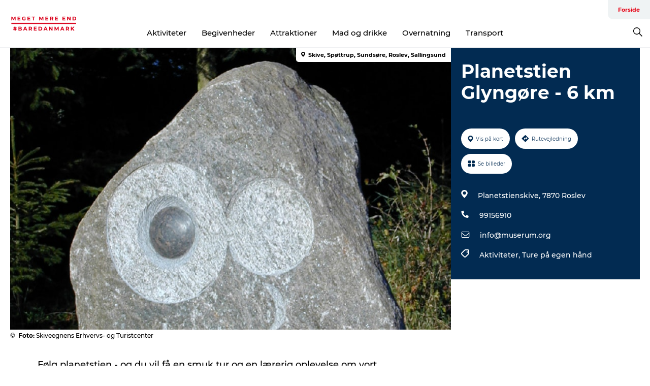

--- FILE ---
content_type: text/html; charset=utf-8
request_url: https://www.megetmereendbare.dk/danmark/danmark/planetstien-glyngoere-6-km-gdk602325
body_size: 21799
content:
<!DOCTYPE html><html lang="da" class=""><head><meta charSet="UTF-8"/><meta http-equiv="X-UA-Compatible" content="IE=edge"/><meta name="viewport" content="width=device-width, initial-scale=1.0, maximum-scale=1.0"/><title>Planetstien Glyngøre - 6 km</title><meta name="title" content="Planetstien Glyngøre - 6 km"/><meta name="keywords" content="https://files.guidedanmark.org/files/456/456_309344.jpg"/><link rel="canonical" href="https://www.destinationlimfjorden.dk/limfjorden/den-store-guide/planetstien-glyngoere-6-km-gdk602325"/><link rel="image_src" href="https://files.guidedanmark.org/files/456/456_309344.jpg"/><meta property="og:site_name" content="Meget Mere End Bare Danmark"/><meta property="og:url" content="https://www.destinationlimfjorden.dk/limfjorden/den-store-guide/planetstien-glyngoere-6-km-gdk602325"/><meta property="og:image" content="https://files.guidedanmark.org/files/456/456_309344.jpg"/><meta property="og:image:url" content="https://files.guidedanmark.org/files/456/456_309344.jpg"/><meta name="twitter:card" content="summary_large_image"/><meta name="twitter:title" content="Planetstien Glyngøre - 6 km"/><meta name="twitter:url" content="https://www.destinationlimfjorden.dk/limfjorden/den-store-guide/planetstien-glyngoere-6-km-gdk602325"/><meta name="twitter:image" content="https://files.guidedanmark.org/files/456/456_309344.jpg"/><script type="application/ld+json">{"@context":"https://schema.org","@graph":[{"@type":"Product","name":"Planetstien Glyngøre - 6 km","address":{"@type":"PostalAddress","streetAddress":"Planetstienskive","postalCode":"7870"},"geo":{"@type":"GeoCoordinates","latitude":"56.762777","longitude":"8.868813"},"image":{"@type":"ImageObject","url":"https://files.guidedanmark.org/files/456/456_309344.jpg"}}]}</script><meta name="google-site-verification" content="oxiHwq91gzg0HH59xWabPTrCvzTTtfAP-4DO4k-oAXo"/><meta name="geo" content="hP0LgHP7lMm2X72VSqSFUjs7IiwY31"/><script>dataLayer=[];</script><script class="google-tag-manager">
              (function(w,d,s,l,i){w[l]=w[l]||[];w[l].push({'gtm.start':
                new Date().getTime(),event:'gtm.js'});var f=d.getElementsByTagName(s)[0],
                j=d.createElement(s),dl=l!='dataLayer'?'&l='+l:'';j.async=true;j.src=
                'https://www.googletagmanager.com/gtm.js?id='+i+dl;f.parentNode.insertBefore(j,f);
              })(window,document,'script','dataLayer','GTM-NQVZ3PM');
                </script><script id="CookieConsent" src="https://policy.app.cookieinformation.com/uc.js" data-culture="DA" type="text/javascript" defer="" async=""></script><link rel="icon" href="/static/images/favicon.ico" type="image/x-icon"/><meta name="next-head-count" content="23"/><link rel="preload" href="/_next/static/media/8858de35be6d63bd-s.p.ttf" as="font" type="font/ttf" crossorigin="anonymous" data-next-font="size-adjust"/><link rel="preload" href="/_next/static/media/ade88f670a4a93e2-s.p.woff2" as="font" type="font/woff2" crossorigin="anonymous" data-next-font="size-adjust"/><link rel="preload" href="/_next/static/media/7f4e2cacbacd7c77-s.p.woff" as="font" type="font/woff" crossorigin="anonymous" data-next-font="size-adjust"/><link rel="preload" href="/_next/static/media/fe6ff1c8e748122a-s.p.woff2" as="font" type="font/woff2" crossorigin="anonymous" data-next-font="size-adjust"/><link rel="preload" href="/_next/static/media/9671873632b769ea-s.p.woff2" as="font" type="font/woff2" crossorigin="anonymous" data-next-font="size-adjust"/><link rel="preload" href="/_next/static/media/0020fb129ebc950b-s.p.woff2" as="font" type="font/woff2" crossorigin="anonymous" data-next-font="size-adjust"/><link rel="preload" href="/_next/static/css/f9783be563079af7.css" as="style"/><link rel="stylesheet" href="/_next/static/css/f9783be563079af7.css" data-n-g=""/><noscript data-n-css=""></noscript><script defer="" nomodule="" src="/_next/static/chunks/polyfills-78c92fac7aa8fdd8.js"></script><script defer="" src="/_next/static/chunks/24434.2d78b39796aef039.js"></script><script defer="" src="/_next/static/chunks/90180.2cd874d1f8a55392.js"></script><script defer="" src="/_next/static/chunks/89311.d4a83a9b96968818.js"></script><script defer="" src="/_next/static/chunks/52576.7c1155037314c9e5.js"></script><script defer="" src="/_next/static/chunks/69305.95e9ec2f7430440a.js"></script><script defer="" src="/_next/static/chunks/16487.c8405206fde0bf11.js"></script><script defer="" src="/_next/static/chunks/61263.cd3f37a049f1982f.js"></script><script defer="" src="/_next/static/chunks/75fc9c18-295119e68f43c671.js"></script><script defer="" src="/_next/static/chunks/22135.5b23275e4359771f.js"></script><script defer="" src="/_next/static/chunks/88035.a55b00c408bb73af.js"></script><script defer="" src="/_next/static/chunks/77654.f3f2dda92b6acb47.js"></script><script defer="" src="/_next/static/chunks/33996.2229128561d62e70.js"></script><script defer="" src="/_next/static/chunks/38606.c791e11a42e15f83.js"></script><script defer="" src="/_next/static/chunks/73999.f214e8f8ebe5101d.js"></script><script defer="" src="/_next/static/chunks/66518.8241159cdeb0e19e.js"></script><script defer="" src="/_next/static/chunks/42911.663eb074ad65fed6.js"></script><script defer="" src="/_next/static/chunks/7969.600288e47a18f32f.js"></script><script defer="" src="/_next/static/chunks/89440.23e01279755bbc07.js"></script><script defer="" src="/_next/static/chunks/20349.72af27da3c31588d.js"></script><script defer="" src="/_next/static/chunks/6462.c12763e89d8a44ae.js"></script><script defer="" src="/_next/static/chunks/32299.3c4b62ae9e1c2bb9.js"></script><script src="/_next/static/chunks/webpack-63856f52277dde65.js" defer=""></script><script src="/_next/static/chunks/framework-f0918f007280e2a4.js" defer=""></script><script src="/_next/static/chunks/main-e4ec7a994fac8df8.js" defer=""></script><script src="/_next/static/chunks/pages/_app-dfcb281616405551.js" defer=""></script><script src="/_next/static/chunks/72776-dd4a5de0c04d1828.js" defer=""></script><script src="/_next/static/chunks/51294-05c6ba5fe17e3586.js" defer=""></script><script src="/_next/static/chunks/pages/drupal-f757f6edd3d96ab6.js" defer=""></script><script src="/_next/static/kcTTT74bUDEUWe3UTljfD/_buildManifest.js" defer=""></script><script src="/_next/static/kcTTT74bUDEUWe3UTljfD/_ssgManifest.js" defer=""></script><style data-styled="" data-styled-version="6.0.5">.dCNcHg a{padding:6px;position:absolute;top:-40px;left:0px;color:#333;border-right:1px solid #fac5cc;border-bottom:1px solid #fac5cc;border-bottom-right-radius:8px;background:#e70013;-webkit-transition:top 1s ease-out;transition:top 1s ease-out;z-index:100;}/*!sc*/
.dCNcHg a:focus{position:absolute;left:0px;top:0px;-webkit-transition:top 0.1s ease-in;transition:top 0.1s ease-in;}/*!sc*/
@media (prefers-reduced-motion: reduce){.dCNcHg a{transition-duration:0.001ms!important;}}/*!sc*/
@media print{.dCNcHg{display:none;}}/*!sc*/
data-styled.g4[id="sc-521c778a-3"]{content:"dCNcHg,"}/*!sc*/
.fnpHaN{background-color:#FFF;}/*!sc*/
data-styled.g12[id="sc-1c46d5dd-5"]{content:"fnpHaN,"}/*!sc*/
.kFjlKc{width:100%;height:65px;background-color:#e70013;display:flex;justify-content:center;align-content:center;align-items:center;}/*!sc*/
data-styled.g13[id="sc-1c46d5dd-6"]{content:"kFjlKc,"}/*!sc*/
.kjVbdK{font-size:14px;font-weight:bold;line-height:18px;color:white;}/*!sc*/
data-styled.g14[id="sc-1c46d5dd-7"]{content:"kjVbdK,"}/*!sc*/
.iMgDDq{padding:0 7px;display:flex;justify-content:center;align-items:center;align-content:center;}/*!sc*/
.iMgDDq a{color:white;display:inline-block;padding:0 7px;}/*!sc*/
.iMgDDq svg path{fill:white;}/*!sc*/
.iMgDDq a[title="tiktok"]>svg{width:20px;height:20px;}/*!sc*/
.iMgDDq a[title="tiktok"]{padding-left:2px!important;}/*!sc*/
data-styled.g15[id="sc-1c46d5dd-8"]{content:"iMgDDq,"}/*!sc*/
.buaBos{border-top:2px solid rgb(231, 234, 236);padding:15px 0px;margin-top:40px;display:flex;align-items:center;align-content:center;font-size:14px;}/*!sc*/
@media (max-width: 47.9375em){.buaBos{font-size:12px;flex-direction:column;}}/*!sc*/
data-styled.g16[id="sc-1c46d5dd-9"]{content:"buaBos,"}/*!sc*/
.iXDEHt{display:flex;align-content:center;align-items:center;}/*!sc*/
@media (max-width: 47.9375em){.iXDEHt{margin:10px 0 20px;}}/*!sc*/
@media (min-width: 48em){.iXDEHt{margin:0 20px;flex:1;}}/*!sc*/
.iXDEHt a{cursor:pointer;margin:0 20px;color:#000;}/*!sc*/
.iXDEHt a:hover{color:#e70013;}/*!sc*/
data-styled.g18[id="sc-1c46d5dd-11"]{content:"iXDEHt,"}/*!sc*/
.dTjGyd{padding:20px 0;}/*!sc*/
@media (max-width: 47.9375em){.dTjGyd{font-size:14px;}}/*!sc*/
data-styled.g19[id="sc-1c46d5dd-12"]{content:"dTjGyd,"}/*!sc*/
.kKnrtv{position:relative;border-bottom:1px solid rgb(240, 241, 243);background-color:#FFF;width:100vw;top:0;transition:all 0.3s;}/*!sc*/
.kKnrtv >div{display:flex;align-items:center;height:100%;}/*!sc*/
.kKnrtv.sticky{position:fixed;z-index:20;}/*!sc*/
@media print{.kKnrtv.sticky{display:none;}}/*!sc*/
@media (max-width: 47.9375em){.kKnrtv{height:44px;}}/*!sc*/
data-styled.g37[id="sc-1c46d5dd-30"]{content:"kKnrtv,"}/*!sc*/
.jOAfxs{width:200px;padding:6px 20px;position:sticky;top:0;}/*!sc*/
.jOAfxs img{max-width:100%;max-height:50px;}/*!sc*/
data-styled.g38[id="sc-1c46d5dd-31"]{content:"jOAfxs,"}/*!sc*/
.ctgybV{flex:1;display:flex;flex-direction:column;height:100%;}/*!sc*/
.ctgybV a{text-decoration:none;color:#000;}/*!sc*/
.ctgybV a:hover{color:#e70013;}/*!sc*/
data-styled.g58[id="sc-1c46d5dd-51"]{content:"ctgybV,"}/*!sc*/
.bHmZXV{align-self:flex-end;border-bottom-left-radius:10px;background-color:#eff3f4;}/*!sc*/
.bHmZXV ul{padding:0 10px;margin:0;}/*!sc*/
.bHmZXV ul li{display:inline-block;list-style:none;}/*!sc*/
.bHmZXV ul li.inactive >a{display:none;}/*!sc*/
.bHmZXV ul li.active >a{color:#e70013;}/*!sc*/
.bHmZXV ul li a{display:block;font-size:11px;font-weight:bold;padding:12px 10px;}/*!sc*/
data-styled.g59[id="sc-1c46d5dd-52"]{content:"bHmZXV,"}/*!sc*/
.jfICcV{align-self:center;flex:1;display:flex;width:100%;position:relative;top:0;background-color:#FFF;}/*!sc*/
.jfICcV ul{padding:0;}/*!sc*/
.jfICcV ul.secondary-menu{flex:1;text-align:center;}/*!sc*/
.jfICcV ul.search-menu{min-width:200px;text-align:right;}/*!sc*/
.jfICcV ul li{display:inline-block;vertical-align:middle;list-style:none;padding:0 15px;}/*!sc*/
.jfICcV ul li a{font-size:15px;padding:0;}/*!sc*/
.jfICcV ul li.active >a{color:#e70013;}/*!sc*/
data-styled.g60[id="sc-1c46d5dd-53"]{content:"jfICcV,"}/*!sc*/
.bPiEZp{cursor:pointer;}/*!sc*/
.bPiEZp span{display:none;}/*!sc*/
data-styled.g68[id="sc-1c46d5dd-61"]{content:"bPiEZp,"}/*!sc*/
.jWQKaT{display:flex;justify-content:space-between;align-content:center;align-items:center;}/*!sc*/
.jWQKaT >div{margin:10px 0;}/*!sc*/
data-styled.g69[id="sc-1c46d5dd-62"]{content:"jWQKaT,"}/*!sc*/
html{line-height:1.15;-webkit-text-size-adjust:100%;}/*!sc*/
body{margin:0;}/*!sc*/
main{display:block;}/*!sc*/
h1{font-size:2em;margin:0.67em 0;}/*!sc*/
hr{box-sizing:content-box;height:0;overflow:visible;}/*!sc*/
pre{font-family:monospace,monospace;font-size:1em;}/*!sc*/
a{background-color:transparent;}/*!sc*/
abbr[title]{border-bottom:none;text-decoration:underline;text-decoration:underline dotted;}/*!sc*/
b,strong{font-weight:bolder;}/*!sc*/
code,kbd,samp{font-family:monospace,monospace;font-size:1em;}/*!sc*/
small{font-size:80%;}/*!sc*/
sub,sup{font-size:75%;line-height:0;position:relative;vertical-align:baseline;}/*!sc*/
sub{bottom:-0.25em;}/*!sc*/
sup{top:-0.5em;}/*!sc*/
img{border-style:none;}/*!sc*/
button,input,optgroup,select,textarea{font-family:inherit;font-size:100%;line-height:1.15;margin:0;}/*!sc*/
button,input{overflow:visible;}/*!sc*/
button,select{text-transform:none;}/*!sc*/
button,[type="button"],[type="reset"],[type="submit"]{-webkit-appearance:button;}/*!sc*/
button::-moz-focus-inner,[type="button"]::-moz-focus-inner,[type="reset"]::-moz-focus-inner,[type="submit"]::-moz-focus-inner{border-style:none;padding:0;}/*!sc*/
button:-moz-focusring,[type="button"]:-moz-focusring,[type="reset"]:-moz-focusring,[type="submit"]:-moz-focusring{outline:1px dotted ButtonText;}/*!sc*/
fieldset{padding:0.35em 0.75em 0.625em;}/*!sc*/
legend{box-sizing:border-box;color:inherit;display:table;max-width:100%;padding:0;white-space:normal;}/*!sc*/
progress{vertical-align:baseline;}/*!sc*/
textarea{overflow:auto;}/*!sc*/
[type="checkbox"],[type="radio"]{box-sizing:border-box;padding:0;}/*!sc*/
[type="number"]::-webkit-inner-spin-button,[type="number"]::-webkit-outer-spin-button{height:auto;}/*!sc*/
[type="search"]{-webkit-appearance:textfield;outline-offset:-2px;}/*!sc*/
[type="search"]::-webkit-search-decoration{-webkit-appearance:none;}/*!sc*/
::-webkit-file-upload-button{-webkit-appearance:button;font:inherit;}/*!sc*/
details{display:block;}/*!sc*/
summary{display:list-item;}/*!sc*/
template{display:none;}/*!sc*/
[hidden]{display:none;}/*!sc*/
data-styled.g70[id="sc-global-ecVvVt1"]{content:"sc-global-ecVvVt1,"}/*!sc*/
*{box-sizing:border-box;}/*!sc*/
*:before,*:after{box-sizing:border-box;}/*!sc*/
body{font-family:'Montserrat',Verdana,Arial,sans-serif;color:#000;background-color:#FFF;line-height:1.3;font-weight:500;width:100%;max-width:100vw;overflow-x:hidden;}/*!sc*/
body.freeze-scroll{overflow:hidden;}/*!sc*/
@media (max-width: 47.9375em){body{margin-top:44px;}}/*!sc*/
p:last-child{margin-top:0;}/*!sc*/
img{display:block;max-width:100%;height:auto;}/*!sc*/
.text-container a{text-decoration:underline;}/*!sc*/
a{text-decoration:none;color:#e70013;transition:all 0.3s;}/*!sc*/
a:hover{color:#e70013;}/*!sc*/
a.link-icon:before{content:"";display:inline-block;width:18px;height:18px;background-size:100%;background-color:#e70013;background-position:center;background-repeat:no-repeat;margin-right:4px;position:relative;}/*!sc*/
a.link-icon.link-internal:before{top:4px;background-image:url(/static/images/svg/internalLinkMask.svg);}/*!sc*/
a.link-icon.link-mailto:before,a.link-icon.link-external:before{background-image:url(/static/images/svg/linkoutMaskWhite.svg);}/*!sc*/
.paragraph{margin-top:40px;margin-bottom:40px;}/*!sc*/
.paragraph:first-child{margin-top:0;}/*!sc*/
.text-align-right{text-align:right;}/*!sc*/
.text-align-left{text-align:left;}/*!sc*/
.text-align-center{text-align:center;}/*!sc*/
.text-align-justify{text-align:justify;}/*!sc*/
.txt-size-regular{font-weight:400;}/*!sc*/
.txt-size-medium{font-weight:500;}/*!sc*/
.txt-size-bold{font-weight:600;}/*!sc*/
.txt-size-semi-bold{font-weight:700;}/*!sc*/
@keyframes menuOpen{from{height:0px;}to{height:calc(100vh - 100%);}}/*!sc*/
@keyframes highlight{from{background-color:rgba(0,0,0,0.1);}to{background-color:rgba(0,0,0,0);}}/*!sc*/
@media (max-width: 47.9375em){.paragraph.paragraph--columns-2 .paragraph.paragraph--highlight-image,.paragraph.paragraph--columns-3 .paragraph.paragraph--highlight-image{margin-left:-20px;margin-right:-20px;}}/*!sc*/
data-styled.g71[id="sc-global-kxOjPr1"]{content:"sc-global-kxOjPr1,"}/*!sc*/
.jBVDfF{position:fixed;font-size:1px;color:#fff;width:1px;height:1px;overflow:hidden;top:-1px;left:-1px;z-index:99999;}/*!sc*/
data-styled.g72[id="sc-6945e261-0"]{content:"jBVDfF,"}/*!sc*/
.camETg{display:inline-block;width:40px;height:40px;background-size:cover;background-position:center;border-radius:50%;margin-bottom:10px;}/*!sc*/
@media (min-width: 48em){.camETg{margin-bottom:0;margin-right:20px;}}/*!sc*/
.camETg.small{width:16px;height:16px;margin-right:10px;}/*!sc*/
data-styled.g281[id="sc-d279e38c-29"]{content:"camETg,"}/*!sc*/
.enWcTi{padding:14px 15px;cursor:pointer;border:1px solid rgb(225, 226, 227);background-color:rgb(234, 236, 238);display:flex;align-content:center;align-items:center;width:100%;}/*!sc*/
@media (min-width: 48em){.enWcTi{width:30%;}}/*!sc*/
.enWcTi .language-name{flex:1;}/*!sc*/
.enWcTi:after{height:11px;width:11px;border-top:1px solid rgb(193, 196, 199);border-right:1px solid rgb(193, 196, 199);transform:rotate(45deg);content:"";display:block;}/*!sc*/
data-styled.g283[id="sc-d279e38c-31"]{content:"enWcTi,"}/*!sc*/
.hPpxAZ{width:100%;max-width:100%;margin-right:auto;margin-left:auto;padding-left:1.25em;padding-right:1.25em;transition:all 0.3s;}/*!sc*/
@media (min-width: 23.5em){.hPpxAZ{width:100%;}}/*!sc*/
@media (min-width: 48em){.hPpxAZ{width:46.75em;}}/*!sc*/
@media (min-width: 64em){.hPpxAZ{width:61.5em;}}/*!sc*/
@media (min-width: 82.5em){.hPpxAZ{width:80em;}}/*!sc*/
data-styled.g329[id="sc-bb566763-29"]{content:"hPpxAZ,"}/*!sc*/
.kLBSZd{max-width:1450px;margin-right:auto;margin-left:auto;padding-left:1.25em;padding-right:1.25em;transition:all 0.3s;}/*!sc*/
.kLBSZd.no-padding{padding:0;}/*!sc*/
data-styled.g339[id="sc-bb566763-39"]{content:"kLBSZd,"}/*!sc*/
.cBBUa-D{display:flex;flex-direction:row;flex-wrap:wrap;margin-left:-20px;margin-right:-20px;min-width:100%;}/*!sc*/
data-styled.g374[id="sc-bb566763-74"]{content:"cBBUa-D,"}/*!sc*/
.bAZmJe{max-width:800px;margin-right:auto;margin-left:auto;padding-left:1.25em;padding-right:1.25em;}/*!sc*/
.bAZmJe.text-left{margin-left:0;padding-left:0;text-align:left;}/*!sc*/
.bAZmJe.text-right{margin-right:0;padding-right:0;text-align:right;}/*!sc*/
.bAZmJe.text-center{text-align:center;}/*!sc*/
.bAZmJe h1{font-weight:900;font-size:40px;letter-spacing:-0.5px;}/*!sc*/
@media (max-width: 47.9375em){.bAZmJe h1{font-size:26px;}}/*!sc*/
.bAZmJe h2{font-weight:700;font-size:25px;letter-spacing:-0.5px;}/*!sc*/
@media (max-width: 47.9375em){.bAZmJe h2{font-size:19px;}}/*!sc*/
.bAZmJe h3,.bAZmJe h4{font-weight:700;font-size:18px;letter-spacing:-0.5px;}/*!sc*/
@media (max-width: 47.9375em){.bAZmJe h3,.bAZmJe h4{font-size:16px;}}/*!sc*/
data-styled.g390[id="sc-bb566763-90"]{content:"bAZmJe,"}/*!sc*/
@media (max-width: 47.9375em){.bPGLSi{padding-left:0;padding-right:0;}}/*!sc*/
data-styled.g459[id="sc-f8176ca3-0"]{content:"bPGLSi,"}/*!sc*/
.igLRvm{padding-bottom:2.5em;}/*!sc*/
.igLRvm .padding-0{padding:0;}/*!sc*/
@media (max-width: 63.9375em){.igLRvm{margin-top:55px;}}/*!sc*/
data-styled.g460[id="sc-f8176ca3-1"]{content:"igLRvm,"}/*!sc*/
.iaWucu{width:70%;display:flex;}/*!sc*/
@media (max-width: 63.9375em){.iaWucu{width:65%;}}/*!sc*/
@media (max-width: 47.9375em){.iaWucu{width:100%;}}/*!sc*/
data-styled.g461[id="sc-f8176ca3-2"]{content:"iaWucu,"}/*!sc*/
@media (max-width: 47.9375em){.hiHBVT{width:100%;}}/*!sc*/
data-styled.g462[id="sc-f8176ca3-3"]{content:"hiHBVT,"}/*!sc*/
@media (max-width: 47.9375em){.dTQpbO{padding-left:0;padding-right:0;}}/*!sc*/
data-styled.g463[id="sc-f8176ca3-4"]{content:"dTQpbO,"}/*!sc*/
.kTabag{width:70%;height:555px;min-height:555px;position:relative;float:left;margin-bottom:40px;}/*!sc*/
@media (max-width: 63.9375em){.kTabag{width:65%;}}/*!sc*/
@media (max-width: 47.9375em){.kTabag{width:100%;height:210px;min-height:210px;margin-bottom:0;float:none;}}/*!sc*/
data-styled.g464[id="sc-f8176ca3-5"]{content:"kTabag,"}/*!sc*/
.eymwOi{height:100%;width:100%;position:relative;}/*!sc*/
.eymwOi img{width:100%;height:100%;object-fit:cover;}/*!sc*/
.eymwOi span{z-index:1;position:absolute;top:0;left:0;background:#a3eabf;color:#07203b;padding:11px 10px;border-radius:0 0 5px 0;font-size:10px;font-weight:bold;line-height:11px;}/*!sc*/
data-styled.g465[id="sc-f8176ca3-6"]{content:"eymwOi,"}/*!sc*/
.kKgnec{width:30%;background-color:#022b52;padding:25px 35px 20px 35px;color:#ffffff;float:right;position:relative;}/*!sc*/
@media (max-width: 82.4375em){.kKgnec{padding:25px 20px 20px 20px;}}/*!sc*/
@media (max-width: 63.9375em){.kKgnec{width:35%;}}/*!sc*/
@media (max-width: 47.9375em){.kKgnec{width:100%;float:none;position:inherit;text-align:center;padding:50px 20px 20px 20px;}}/*!sc*/
data-styled.g467[id="sc-f8176ca3-8"]{content:"kKgnec,"}/*!sc*/
.iVLTu{position:sticky;top:55px;padding:30px 35px 35px 35px;}/*!sc*/
@media (max-width: 82.4375em){.iVLTu{padding:30px 20px 35px 20px;}}/*!sc*/
@media (max-width: 63.9375em){.iVLTu{width:35%;}}/*!sc*/
@media (max-width: 47.9375em){.iVLTu{width:100%;position:inherit;padding:30px 20px 30px 20px;}}/*!sc*/
data-styled.g468[id="sc-f8176ca3-9"]{content:"iVLTu,"}/*!sc*/
.kGVlIW{font-size:36px;line-height:42px;margin:0;}/*!sc*/
@media (max-width: 47.9375em){.kGVlIW{font-size:26px;line-height:32px;}}/*!sc*/
data-styled.g472[id="sc-f8176ca3-13"]{content:"kGVlIW,"}/*!sc*/
.julIoh{display:flex;flex-wrap:wrap;justify-content:flex-start;margin:0 0 20px 0;}/*!sc*/
@media (max-width: 23.4375em){.julIoh{width:100%;justify-content:space-around;margin:0 -10px 20px -10px;width:auto;}}/*!sc*/
data-styled.g473[id="sc-f8176ca3-14"]{content:"julIoh,"}/*!sc*/
.fefxPf{padding:30px 0 0 0;}/*!sc*/
.fefxPf:empty{padding:0;}/*!sc*/
.fefxPf button{margin:0 0 20px 0!important;}/*!sc*/
.fefxPf a:last-child button{margin-bottom:0px!important;}/*!sc*/
data-styled.g474[id="sc-f8176ca3-15"]{content:"fefxPf,"}/*!sc*/
.gtssAg{cursor:pointer;display:flex;justify-content:center;align-items:center;border:none;color:#022b52;}/*!sc*/
.gtssAg:last-of-type{margin:0 0 10px 0;}/*!sc*/
data-styled.g475[id="sc-f8176ca3-16"]{content:"gtssAg,"}/*!sc*/
.hiXYwN{border-radius:35px;background:#ffffff;margin:0 10px 10px 0;padding:0;}/*!sc*/
.hiXYwN svg{margin:0 5px 0 0;}/*!sc*/
.hiXYwN svg path{fill:#022b52;}/*!sc*/
.hiXYwN .btn-round-content{padding:13px;margin:0;color:inherit;font-size:10px;line-height:11px;display:flex;justify-content:center;align-items:center;}/*!sc*/
@media (max-width: 23.4375em){.hiXYwN{margin:0 0 10px 0;}.hiXYwN .btn-round-content{padding:13px 10px;}}/*!sc*/
data-styled.g476[id="sc-f8176ca3-17"]{content:"hiXYwN,"}/*!sc*/
.kIlebw{z-index:9;position:relative;}/*!sc*/
.kIlebw.no-image{margin-top:0;}/*!sc*/
data-styled.g478[id="sc-f8176ca3-19"]{content:"kIlebw,"}/*!sc*/
.jiBwhG{font-size:18px;line-height:28px;margin-top:15px;margin-bottom:25px;word-break:break-word;}/*!sc*/
@media (max-width: 47.9375em){.jiBwhG{font-size:16px;line-height:26px;}}/*!sc*/
.jiBwhG a{word-break:break-word;}/*!sc*/
.jiBwhG h1,.jiBwhG h2,.jiBwhG h3,.jiBwhG h4{margin:23px 0 10px 0;}/*!sc*/
.jiBwhG h2{font-size:21px;line-height:25px;}/*!sc*/
.jiBwhG p{margin:0 0 18px 0;}/*!sc*/
@media (max-width: 47.9375em){.jiBwhG p{margin:0 0 16px 0;}}/*!sc*/
data-styled.g480[id="sc-f8176ca3-21"]{content:"jiBwhG,"}/*!sc*/
.fuXQAW{font-size:12px;line-height:13px;margin:5px 0 0 0;}/*!sc*/
.fuXQAW span{font-weight:bold;}/*!sc*/
@media (max-width: 47.9375em){.fuXQAW{color:#aabccd;text-align:center;background-color:#022b52;margin:0;padding:5px 0 0 0;}}/*!sc*/
data-styled.g481[id="sc-f8176ca3-22"]{content:"fuXQAW,"}/*!sc*/
</style></head><body><div id="__next"><main class="__className_9cab95"><div class="sc-6945e261-0 jBVDfF"> </div><div class="sc-521c778a-3 dCNcHg"><a href="#maincontent">Gå til indhold</a></div><div id="sticky-header-wrap" class="sc-1c46d5dd-30 kKnrtv"><div class="sc-bb566763-39 kLBSZd no-padding container"><div class="sc-1c46d5dd-31 jOAfxs"><a class="link-internal" title="Gå tilbage til forsiden" href="/"><img alt="Meget Mere End Bare Danmark" width="160" height="31" src="/sites/megetmereendbare.dk/files/2020-05/Logo-til-web1.png" fetchpriority="auto" loading="lazy"/></a></div><div class="sc-1c46d5dd-51 ctgybV"><div class="sc-1c46d5dd-52 bHmZXV"><ul class="menu primary-menu"><li class="active"><a class="link-external" target="_blank" rel="noopener" href="https://www.megetmereendbare.dk/">Forside</a></li></ul></div><div class="sc-1c46d5dd-53 jfICcV"><ul class="menu secondary-menu"><li class=""><a class="link-external" target="_blank" rel="noopener" href="https://www.megetmereendbare.dk/explore/aktiviteter-cid36">Aktiviteter</a></li><li class=""><a class="link-external" target="_blank" rel="noopener" href="https://www.megetmereendbare.dk/explore/begivenheder-cid58/det-sker-cid59">Begivenheder</a></li><li class=""><a class="link-external" target="_blank" rel="noopener" href="https://www.megetmereendbare.dk/explore/attraktioner-cid3">Attraktioner</a></li><li class=""><a class="link-external" target="_blank" rel="noopener" href="https://www.megetmereendbare.dk/explore/mad-og-drikke-cid62">Mad og drikke</a></li><li class=""><a class="link-external" target="_blank" rel="noopener" href="https://www.megetmereendbare.dk/explore/overnatning-cid19">Overnatning</a></li><li class=""><a class="link-external" target="_blank" rel="noopener" href="https://www.megetmereendbare.dk/explore/transport-cid66">Transport</a></li></ul><ul class="menu search-menu"><li><a tabindex="0" class="sc-1c46d5dd-61 bPiEZp"><svg xmlns="http://www.w3.org/2000/svg" version="1.1" viewBox="0 0 18.508 18.508" width="18"><path d="M 12.264 2.111 C 10.856 0.704 9.164 0 7.188 0 C 5.21 0 3.518 0.704 2.11 2.111 C 0.704 3.52 0 5.211 0 7.187 c 0 1.977 0.704 3.67 2.111 5.077 c 1.408 1.407 3.1 2.111 5.076 2.111 c 1.708 0 3.22 -0.54 4.538 -1.617 l 5.705 5.75 l 1.078 -1.078 l -5.75 -5.705 c 1.078 -1.318 1.617 -2.83 1.617 -4.537 c 0 -1.977 -0.704 -3.67 -2.111 -5.077 Z m -9.12 1.034 C 4.254 2.007 5.6 1.437 7.188 1.437 c 1.588 0 2.943 0.562 4.066 1.685 c 1.123 1.123 1.684 2.478 1.684 4.066 c 0 1.587 -0.561 2.942 -1.684 4.065 c -1.123 1.123 -2.478 1.684 -4.066 1.684 c -1.587 0 -2.942 -0.561 -4.065 -1.684 C 2 10.13 1.437 8.775 1.437 7.187 c 0 -1.587 0.57 -2.934 1.708 -4.042 Z" fill-rule="evenodd" stroke="none" stroke-width="1"></path></svg><span>Søg</span></a></li></ul></div></div></div></div><div class="sc-bb566763-39 kLBSZd container"><div class="sc-1c46d5dd-62 jWQKaT"></div></div><div id="maincontent"><div class="sc-f8176ca3-1 igLRvm" lang="da"><div class="sc-bb566763-39 kLBSZd sc-f8176ca3-0 bPGLSi container"><div class="sc-f8176ca3-5 kTabag"><div class="sc-f8176ca3-6 eymwOi"><img src="https://gdkfiles.visitdenmark.com/files/456/456_309344.jpg?width=987" fetchpriority="auto" loading="lazy" layout="fill"/></div><div class="sc-f8176ca3-22 fuXQAW">© <!-- -->  <span>Foto<!-- -->:</span> </div></div><div class="sc-f8176ca3-8 kKgnec"><h1 class="sc-f8176ca3-13 kGVlIW">Planetstien Glyngøre - 6 km</h1></div><div top="55" class="sc-f8176ca3-8 sc-f8176ca3-9 kKgnec iVLTu"><div class="sc-f8176ca3-14 julIoh"><button class="sc-f8176ca3-16 sc-f8176ca3-17 gtssAg hiXYwN"><div class="btn-round-content"><svg width="15" height="14" viewBox="0 0 15 15" version="1.1" xmlns="http://www.w3.org/2000/svg" xmlns:xlink="http://www.w3.org/1999/xlink"><title>Shape</title><g id="Symbols" stroke="none" stroke-width="1" fill="none" fill-rule="evenodd"><g id="GDK/Mobile/Directions-(Mobile)" transform="translate(-14.000000, -13.000000)" fill="#022B52" fill-rule="nonzero"><path d="M28.5877043,19.569089 L22.0883815,13.264374 C21.7250022,12.9118753 21.1355268,12.9118753 20.7718572,13.264374 L14.2725345,19.569089 C13.9091552,19.9218692 13.9091552,20.4934126 14.2725345,20.8461929 L20.7718572,27.1509078 C21.1352365,27.5036881 21.724712,27.5036881 22.0883815,27.1509078 L28.5877043,20.8461929 C28.9510836,20.4934126 28.9510836,19.9218692 28.5877043,19.569089 Z M25.6032246,19.7142386 L23.2241565,21.9161263 C23.0795082,22.0501149 22.8447373,21.9472865 22.8447373,21.7495613 L22.8447373,20.2275308 L20.1325827,20.2275308 L20.1325827,22.0404836 C20.1325827,22.1656906 20.0314419,22.2671026 19.9065698,22.2671026 L19.0025182,22.2671026 C18.8776461,22.2671026 18.7765053,22.1656906 18.7765053,22.0404836 L18.7765053,19.7742927 C18.7765053,19.2737478 19.1813509,18.8678163 19.6805569,18.8678163 L22.8447373,18.8678163 L22.8447373,17.3457859 C22.8447373,17.148344 23.0792257,17.0452323 23.2241565,17.1792208 L25.6032246,19.3811086 C25.7001276,19.4709064 25.7001276,19.6244408 25.6032246,19.7142386 Z" id="Shape"></path></g></g></svg>Rutevejledning</div></button><button class="sc-f8176ca3-16 sc-f8176ca3-17 gtssAg hiXYwN"><div class="btn-round-content"><svg width="15" height="13" viewBox="0 0 15 14" version="1.1" xmlns="http://www.w3.org/2000/svg" xmlns:xlink="http://www.w3.org/1999/xlink"><title>Group 2</title><g id="Symbols" stroke="none" stroke-width="1" fill="none" fill-rule="evenodd"><g id="GDK/Mobile/Gallery-(Mobile)" transform="translate(-14.000000, -13.000000)" fill="#022B52"><g id="Group-2" transform="translate(14.000000, 13.000000)"><rect id="Rectangle" x="7.93025955" y="0" width="6.5912621" height="5.96670935" rx="2"></rect><rect id="Rectangle-Copy-8" x="7.93025955" y="7.17883056" width="6.5912621" height="5.96670935" rx="2"></rect><rect id="Rectangle-Copy-7" x="0" y="0" width="6.5912621" height="5.96670935" rx="2"></rect><rect id="Rectangle-Copy-9" x="0" y="7.17883056" width="6.5912621" height="5.96670935" rx="2"></rect></g></g></g></svg>Se billeder</div></button></div><div class="sc-f8176ca3-15 fefxPf"></div></div><div class="sc-f8176ca3-2 iaWucu"><div class="sc-bb566763-29 hPpxAZ sc-f8176ca3-3 hiHBVT container"><div class="sc-f8176ca3-19 kIlebw"><div class="sc-bb566763-90 bAZmJe sc-f8176ca3-4 dTQpbO text-container"><div class="sc-f8176ca3-21 jiBwhG"><div><p>Følg planetstien - og du vil få en smuk tur og en lærerig oplevelse om vort solsystem. Planetstien er en model af Solsystemer i forholdet 1:1 milliard, og tager du et skridt på 1 meter på Planetstien, svarer det til, at du har bevæget dig 1 million kilometer i solsystemet.<br/><br/>På stien vil du møde Solen og dens 9 planeter. Ved siden af hver planet-model, står et skilt med oplysningerne om den enkelte planet og afstand til den næste planet. Solsystemets uendelige univers er betagende, og samtidig er naturen langs Planetstien så smuk og varierende, at du vil få en himmelsk opdagelsesrejse. <br/>Solen er lavet i stål, og planetmodellerne er hugget ud i sten af den lokale stenhugger Claus H. Nielsen. Solen er placeret ved museet Glyngøre Kulturstation, og den yderste planet- Pluto- står ved torvet i Durup.<br/>Afstand mellem Solen og Pluto er ca. 6 km, når du følger Planetstien.<br/><br/>Der er gode muligheder for at gøre ophold langs stien, og nyde en medbragt forfriskning lige midt i den dejlige natur.<br/><br/>God tur!</p></div></div></div></div></div></div></div><span style="display:none"><img src="https://www.guidedanmark.org/Stats/Register?p=602325&amp;c=339" alt=""/></span></div></div><div class="sc-1c46d5dd-5 fnpHaN"><div class="sc-1c46d5dd-6 kFjlKc"><h2 class="sc-1c46d5dd-7 kjVbdK">Følg os på<!-- -->:</h2><div class="sc-1c46d5dd-8 iMgDDq"><a class="link-external" target="_blank" title="facebook" rel="noopener" href="https://www.facebook.com/denmark"><svg xmlns="http://www.w3.org/2000/svg" version="1.1" viewBox="0 0 8 18" width="8"><path d="M8 5.82H5.277V3.94c0-.716.425-.895.766-.895h1.872V0H5.277C2.383 0 1.702 2.328 1.702 3.761v2.06H0v3.134h1.702V18h3.575V8.955H7.66L8 5.821z"></path></svg></a><a class="link-external" target="_blank" title="instagram" rel="noopener" href="https://www.instagram.com/govisitdenmark/"><svg xmlns="http://www.w3.org/2000/svg" version="1.1" viewBox="0 0 20.955 20.955" width="20"><path fill-rule="evenodd" stroke="none" stroke-width="1" d="M19.013 14.768c-.068 1.038-.203 1.58-.339 1.964-.203.452-.384.858-.79 1.174-.384.384-.723.587-1.174.79-.384.136-.926.34-1.965.34-1.106.067-1.445.067-4.268.067-2.822 0-3.138 0-4.267-.068-1.039-.067-1.581-.203-1.965-.338-.451-.204-.858-.384-1.174-.79-.384-.385-.587-.723-.79-1.175-.136-.384-.34-.926-.34-1.964-.067-1.107-.067-1.445-.067-4.268 0-2.823 0-3.139.068-4.268.068-1.038.203-1.58.339-1.964.203-.452.384-.858.79-1.175.384-.383.723-.587 1.174-.79a5.484 5.484 0 0 1 1.965-.339c1.129-.067 1.467-.067 4.267-.067 2.823 0 3.14 0 4.268.067 1.039.068 1.58.204 1.965.339.451.203.858.384 1.174.79.384.384.587.723.79 1.175.136.384.339.926.339 1.964.068 1.107.068 1.445.068 4.268 0 2.823 0 3.138-.068 4.268m1.874-8.626c.068 1.129.068 1.513.068 4.335 0 2.823 0 3.23-.136 4.403 0 1.107-.203 1.897-.451 2.552-.249.655-.588 1.31-1.174 1.83-.588.518-1.175.902-1.83 1.173-.654.18-1.422.384-2.551.452-1.13.068-1.445.068-4.336.068-2.89 0-3.229 0-4.335-.136-1.107 0-1.897-.203-2.552-.451a4.953 4.953 0 0 1-1.829-1.174 4.408 4.408 0 0 1-1.242-1.83c-.248-.654-.384-1.422-.451-2.551C0 13.683 0 13.277 0 10.477c0-2.8 0-3.206.09-4.335 0-1.107.181-1.897.452-2.552.316-.655.655-1.242 1.242-1.896A4.999 4.999 0 0 1 3.613.519C4.268.271 5.058.135 6.165.068 7.27 0 7.677 0 10.477 0c2.823 0 3.23 0 4.404.135 1.106 0 1.896.204 2.551.452a4.946 4.946 0 0 1 1.83 1.174c.586.52.903 1.107 1.173 1.83.181.654.384 1.422.452 2.55zM10.5 14.014c-1.941 0-3.559-1.618-3.559-3.56 0-1.94 1.618-3.558 3.559-3.558s3.559 1.618 3.559 3.559c0 1.94-1.595 3.559-3.559 3.559zm0-9.06a5.513 5.513 0 0 0-5.5 5.5c0 3.028 2.473 5.5 5.5 5.5s5.5-2.472 5.5-5.5c0-3.027-2.473-5.5-5.5-5.5zm5.5-1c-.527 0-1 .473-1 1 0 .528.473 1 1 1s1-.417 1-1c0-.581-.473-1-1-1z"></path></svg></a><a class="link-external" target="_blank" title="twitter" rel="noopener" href="https://twitter.com/@GoVisitDenmark"><svg xmlns="http://www.w3.org/2000/svg" viewBox="0 0 512 512" width="22"><path d="M389.2 48h70.6L305.6 224.2 487 464H345L233.7 318.6 106.5 464H35.8L200.7 275.5 26.8 48H172.4L272.9 180.9 389.2 48zM364.4 421.8h39.1L151.1 88h-42L364.4 421.8z"></path></svg></a><a class="link-external" target="_blank" title="youtube" rel="noopener" href="http://youtube.com/"><svg xmlns="http://www.w3.org/2000/svg" width="20" viewBox="0 0 20 14" version="1.1"><path fill-rule="nonzero" stroke="none" stroke-width="1" d="M19.869 3.107c0-1.638-1.294-2.968-2.89-2.968C14.702.039 12.375-.004 10 0 7.625-.002 5.298.04 3.021.14 1.428.139.133 1.469.133 3.107A51.3 51.3 0 0 0 0 7.001a51.357 51.357 0 0 0 .133 3.894c0 1.638 1.293 2.968 2.888 2.968 2.274.097 4.604.142 6.979.137 2.372.005 4.701-.04 6.977-.137 1.594 0 2.889-1.33 2.889-2.968.098-1.3.138-2.597.134-3.894a51.25 51.25 0 0 0-.131-3.894zM7.5 11.454v-8.91L13.751 7z"></path></svg></a></div></div><div class="sc-bb566763-29 hPpxAZ container"><div class="sc-1c46d5dd-12 dTjGyd"><div class="sc-bb566763-74 cBBUa-D"></div></div><div class="sc-1c46d5dd-9 buaBos"><div class="sc-1c46d5dd-10 JATgE">Meget Mere End Bare Danmark<!-- --> ©<!-- --> <!-- -->2026</div><div class="sc-1c46d5dd-11 iXDEHt"><a class="link-internal" title="Data Protection Notice" href="/dataprotection">Data Protection Notice</a></div><div tabindex="0" role="button" class="sc-d279e38c-31 enWcTi"><span style="background-image:url(/static/images/flags/da.svg)" class="sc-d279e38c-29 camETg small"></span><span class="language-name">Danish</span></div></div></div></div><div id="modal-root"></div></main></div><script id="__NEXT_DATA__" type="application/json">{"props":{"pageProps":{},"initialReduxState":{"content":{"entity":{"id":"5aab5e38-09c3-4cfe-aeb7-53873fa93b8e","type":"product--product","entity_type":"product","root":null,"template_suggestions":["entity","product","product--product"],"bundle":"product","attributes":{"drupal_internal__id":2373,"langcode":"da","pid":602325,"period_id":0,"next_period":false,"title":"Planetstien Glyngøre - 6 km","canonical_url":null,"updated":"2026-01-08T14:09:02+00:00","html_meta_tag_description":null,"html_meta_tag_title":null,"html_meta_tags":null,"field_first_image_copyright":null,"field_first_image_photographer":"Skiveegnens Erhvervs- og Turistcenter","field_first_image_alt":"Planetstien Glyngøre - 6 km","field_first_image_description":null,"period_data":null,"address":"Planetstienskive ","post_code":"7870","city":"Roslev","region":null,"latitude":"56.762777","longitude":"8.868813","phone":null,"fax":null,"email":"info@muserum.org","is_marked_recurring":false,"default_langcode":true,"fallback_language":null,"metatag":null,"meta_info":{"path":"/danmark/danmark/planetstien-glyngoere-6-km-gdk602325","meta":[{"tag":"meta","attributes":{"name":"title","content":"Planetstien Glyngøre - 6 km"}},{"tag":"meta","attributes":{"name":"keywords","content":"https://files.guidedanmark.org/files/456/456_309344.jpg"}},{"tag":"link","attributes":{"rel":"canonical","href":"https://www.destinationlimfjorden.dk/limfjorden/den-store-guide/planetstien-glyngoere-6-km-gdk602325"}},{"tag":"link","attributes":{"rel":"image_src","href":"https://files.guidedanmark.org/files/456/456_309344.jpg"}},{"tag":"meta","attributes":{"property":"og:site_name","content":"Meget Mere End Bare Danmark"}},{"tag":"meta","attributes":{"property":"og:url","content":"https://www.destinationlimfjorden.dk/limfjorden/den-store-guide/planetstien-glyngoere-6-km-gdk602325"}},{"tag":"meta","attributes":{"property":"og:image","content":"https://files.guidedanmark.org/files/456/456_309344.jpg"}},{"tag":"meta","attributes":{"property":"og:image:url","content":"https://files.guidedanmark.org/files/456/456_309344.jpg"}},{"tag":"meta","attributes":{"name":"twitter:card","content":"summary_large_image"}},{"tag":"meta","attributes":{"name":"twitter:title","content":"Planetstien Glyngøre - 6 km"}},{"tag":"meta","attributes":{"name":"twitter:url","content":"https://www.destinationlimfjorden.dk/limfjorden/den-store-guide/planetstien-glyngoere-6-km-gdk602325"}},{"tag":"meta","attributes":{"name":"twitter:image","content":"https://files.guidedanmark.org/files/456/456_309344.jpg"}},{"tag":"meta","attributes":{"name":"@type","content":"Place","group":"schema_place","schema_metatag":true}},{"tag":"meta","attributes":{"name":"name","content":"Planetstien Glyngøre - 6 km","group":"schema_place","schema_metatag":true}},{"tag":"meta","attributes":{"name":"address","content":{"@type":"PostalAddress","streetAddress":"Planetstienskive","postalCode":"7870"},"group":"schema_place","schema_metatag":true}},{"tag":"meta","attributes":{"name":"geo","content":{"@type":"GeoCoordinates","latitude":"56.762777","longitude":"8.868813"},"group":"schema_place","schema_metatag":true}},{"tag":"meta","attributes":{"name":"@type","content":"Product","group":"schema_product","schema_metatag":true}},{"tag":"meta","attributes":{"name":"name","content":"Planetstien Glyngøre - 6 km","group":"schema_product","schema_metatag":true}},{"tag":"meta","attributes":{"name":"image","content":{"@type":"ImageObject","url":"https://files.guidedanmark.org/files/456/456_309344.jpg"},"group":"schema_product","schema_metatag":true}}]},"path":{"alias":"/danmark/danmark/planetstien-glyngoere-6-km-gdk602325","pid":380329,"langcode":"da"},"content_translation_source":"und","content_translation_outdated":false,"content_translation_status":true,"content_translation_created":"2021-06-18T00:18:01+00:00","content_translation_changed":"2026-01-08T14:09:02+00:00","cc_extra":false,"field_instagram_title":null,"field_meta_information":{"path":"/danmark/danmark/planetstien-glyngoere-6-km-gdk602325","meta":[{"tag":"meta","attributes":{"name":"title","content":"Planetstien Glyngøre - 6 km"}},{"tag":"meta","attributes":{"name":"keywords","content":"https://files.guidedanmark.org/files/456/456_309344.jpg"}},{"tag":"link","attributes":{"rel":"canonical","href":"https://www.destinationlimfjorden.dk/limfjorden/den-store-guide/planetstien-glyngoere-6-km-gdk602325"}},{"tag":"link","attributes":{"rel":"image_src","href":"https://files.guidedanmark.org/files/456/456_309344.jpg"}},{"tag":"meta","attributes":{"property":"og:site_name","content":"Meget Mere End Bare Danmark"}},{"tag":"meta","attributes":{"property":"og:url","content":"https://www.destinationlimfjorden.dk/limfjorden/den-store-guide/planetstien-glyngoere-6-km-gdk602325"}},{"tag":"meta","attributes":{"property":"og:image","content":"https://files.guidedanmark.org/files/456/456_309344.jpg"}},{"tag":"meta","attributes":{"property":"og:image:url","content":"https://files.guidedanmark.org/files/456/456_309344.jpg"}},{"tag":"meta","attributes":{"name":"twitter:card","content":"summary_large_image"}},{"tag":"meta","attributes":{"name":"twitter:title","content":"Planetstien Glyngøre - 6 km"}},{"tag":"meta","attributes":{"name":"twitter:url","content":"https://www.destinationlimfjorden.dk/limfjorden/den-store-guide/planetstien-glyngoere-6-km-gdk602325"}},{"tag":"meta","attributes":{"name":"twitter:image","content":"https://files.guidedanmark.org/files/456/456_309344.jpg"}},{"tag":"meta","attributes":{"name":"@type","content":"Place","group":"schema_place","schema_metatag":true}},{"tag":"meta","attributes":{"name":"name","content":"Planetstien Glyngøre - 6 km","group":"schema_place","schema_metatag":true}},{"tag":"meta","attributes":{"name":"address","content":{"@type":"PostalAddress","streetAddress":"Planetstienskive","postalCode":"7870"},"group":"schema_place","schema_metatag":true}},{"tag":"meta","attributes":{"name":"geo","content":{"@type":"GeoCoordinates","latitude":"56.762777","longitude":"8.868813"},"group":"schema_place","schema_metatag":true}},{"tag":"meta","attributes":{"name":"@type","content":"Product","group":"schema_product","schema_metatag":true}},{"tag":"meta","attributes":{"name":"name","content":"Planetstien Glyngøre - 6 km","group":"schema_product","schema_metatag":true}},{"tag":"meta","attributes":{"name":"image","content":{"@type":"ImageObject","url":"https://files.guidedanmark.org/files/456/456_309344.jpg"},"group":"schema_product","schema_metatag":true}}]},"field_organizer":null,"field_regions_places":[],"field_website":null,"cc_discount":false,"cc_gratis":false,"field_canonical_url":"https://www.destinationlimfjorden.dk/limfjorden/den-store-guide/planetstien-glyngoere-6-km-gdk602325","field_capacity":0,"field_category":36,"field_category_facet":["Aktiviteter","Aktiviteter//Ture på egen hånd"],"field_channel_views":292,"field_facet":[],"field_first_image":{"uri":"https://gdkfiles.visitdenmark.com/files/456/456_309344.jpg","title":null,"options":[]},"field_hoved":{"tag":"div","children":[{"tag":"p","children":[{"tag":"fragment","html":"Følg planetstien - og du vil få en smuk tur og en lærerig oplevelse om vort solsystem. Planetstien er en model af Solsystemer i forholdet 1:1 milliard, og tager du et skridt på 1 meter på Planetstien, svarer det til, at du har bevæget dig 1 million kilometer i solsystemet."},{"tag":"br","children":[]},{"tag":"br","children":[]},{"tag":"fragment","html":"På stien vil du møde Solen og dens 9 planeter. Ved siden af hver planet-model, står et skilt med oplysningerne om den enkelte planet og afstand til den næste planet. Solsystemets uendelige univers er betagende, og samtidig er naturen langs Planetstien så smuk og varierende, at du vil få en himmelsk opdagelsesrejse. "},{"tag":"br","children":[]},{"tag":"fragment","html":"Solen er lavet i stål, og planetmodellerne er hugget ud i sten af den lokale stenhugger Claus H. Nielsen. Solen er placeret ved museet Glyngøre Kulturstation, og den yderste planet- Pluto- står ved torvet i Durup."},{"tag":"br","children":[]},{"tag":"fragment","html":"Afstand mellem Solen og Pluto er ca. 6 km, når du følger Planetstien."},{"tag":"br","children":[]},{"tag":"br","children":[]},{"tag":"fragment","html":"Der er gode muligheder for at gøre ophold langs stien, og nyde en medbragt forfriskning lige midt i den dejlige natur."},{"tag":"br","children":[]},{"tag":"br","children":[]},{"tag":"fragment","html":"God tur!"}]}]},"field_instagram":null,"field_intro":null,"field_is_deleted":false,"field_location":"56.762777,8.868813","field_organisation":null,"field_period_date_range":null,"field_place":[222,225,227,282,286],"field_priority":2147483647,"field_rating":0,"field_regions":[5,10],"field_spes11":null,"field_subcategory":52,"field_sustainability_facet":[],"field_teaser":null,"field_type":"gdk_product","field_venue":null},"links":{"self":{"href":"https://api.www.megetmereendbare.dk/api/product/product/5aab5e38-09c3-4cfe-aeb7-53873fa93b8e"}},"relationships":{"content_translation_uid":{"data":null,"links":{"self":{"href":"https://api.www.megetmereendbare.dk/api/product/product/5aab5e38-09c3-4cfe-aeb7-53873fa93b8e/relationships/content_translation_uid"}}}}},"data":{"product--product":{"5aab5e38-09c3-4cfe-aeb7-53873fa93b8e":{"id":"5aab5e38-09c3-4cfe-aeb7-53873fa93b8e","type":"product--product","entity_type":"product","root":null,"template_suggestions":["entity","product","product--product"],"bundle":"product","attributes":{"drupal_internal__id":2373,"langcode":"da","pid":602325,"period_id":0,"next_period":false,"title":"Planetstien Glyngøre - 6 km","canonical_url":null,"updated":"2026-01-08T14:09:02+00:00","html_meta_tag_description":null,"html_meta_tag_title":null,"html_meta_tags":null,"field_first_image_copyright":null,"field_first_image_photographer":"Skiveegnens Erhvervs- og Turistcenter","field_first_image_alt":"Planetstien Glyngøre - 6 km","field_first_image_description":null,"period_data":null,"address":"Planetstienskive ","post_code":"7870","city":"Roslev","region":null,"latitude":"56.762777","longitude":"8.868813","phone":null,"fax":null,"email":"info@muserum.org","is_marked_recurring":false,"default_langcode":true,"fallback_language":null,"metatag":null,"meta_info":{"path":"/danmark/danmark/planetstien-glyngoere-6-km-gdk602325","meta":[{"tag":"meta","attributes":{"name":"title","content":"Planetstien Glyngøre - 6 km"}},{"tag":"meta","attributes":{"name":"keywords","content":"https://files.guidedanmark.org/files/456/456_309344.jpg"}},{"tag":"link","attributes":{"rel":"canonical","href":"https://www.destinationlimfjorden.dk/limfjorden/den-store-guide/planetstien-glyngoere-6-km-gdk602325"}},{"tag":"link","attributes":{"rel":"image_src","href":"https://files.guidedanmark.org/files/456/456_309344.jpg"}},{"tag":"meta","attributes":{"property":"og:site_name","content":"Meget Mere End Bare Danmark"}},{"tag":"meta","attributes":{"property":"og:url","content":"https://www.destinationlimfjorden.dk/limfjorden/den-store-guide/planetstien-glyngoere-6-km-gdk602325"}},{"tag":"meta","attributes":{"property":"og:image","content":"https://files.guidedanmark.org/files/456/456_309344.jpg"}},{"tag":"meta","attributes":{"property":"og:image:url","content":"https://files.guidedanmark.org/files/456/456_309344.jpg"}},{"tag":"meta","attributes":{"name":"twitter:card","content":"summary_large_image"}},{"tag":"meta","attributes":{"name":"twitter:title","content":"Planetstien Glyngøre - 6 km"}},{"tag":"meta","attributes":{"name":"twitter:url","content":"https://www.destinationlimfjorden.dk/limfjorden/den-store-guide/planetstien-glyngoere-6-km-gdk602325"}},{"tag":"meta","attributes":{"name":"twitter:image","content":"https://files.guidedanmark.org/files/456/456_309344.jpg"}},{"tag":"meta","attributes":{"name":"@type","content":"Place","group":"schema_place","schema_metatag":true}},{"tag":"meta","attributes":{"name":"name","content":"Planetstien Glyngøre - 6 km","group":"schema_place","schema_metatag":true}},{"tag":"meta","attributes":{"name":"address","content":{"@type":"PostalAddress","streetAddress":"Planetstienskive","postalCode":"7870"},"group":"schema_place","schema_metatag":true}},{"tag":"meta","attributes":{"name":"geo","content":{"@type":"GeoCoordinates","latitude":"56.762777","longitude":"8.868813"},"group":"schema_place","schema_metatag":true}},{"tag":"meta","attributes":{"name":"@type","content":"Product","group":"schema_product","schema_metatag":true}},{"tag":"meta","attributes":{"name":"name","content":"Planetstien Glyngøre - 6 km","group":"schema_product","schema_metatag":true}},{"tag":"meta","attributes":{"name":"image","content":{"@type":"ImageObject","url":"https://files.guidedanmark.org/files/456/456_309344.jpg"},"group":"schema_product","schema_metatag":true}}]},"path":{"alias":"/danmark/danmark/planetstien-glyngoere-6-km-gdk602325","pid":380329,"langcode":"da"},"content_translation_source":"und","content_translation_outdated":false,"content_translation_status":true,"content_translation_created":"2021-06-18T00:18:01+00:00","content_translation_changed":"2026-01-08T14:09:02+00:00","cc_extra":false,"field_instagram_title":null,"field_meta_information":{"path":"/danmark/danmark/planetstien-glyngoere-6-km-gdk602325","meta":[{"tag":"meta","attributes":{"name":"title","content":"Planetstien Glyngøre - 6 km"}},{"tag":"meta","attributes":{"name":"keywords","content":"https://files.guidedanmark.org/files/456/456_309344.jpg"}},{"tag":"link","attributes":{"rel":"canonical","href":"https://www.destinationlimfjorden.dk/limfjorden/den-store-guide/planetstien-glyngoere-6-km-gdk602325"}},{"tag":"link","attributes":{"rel":"image_src","href":"https://files.guidedanmark.org/files/456/456_309344.jpg"}},{"tag":"meta","attributes":{"property":"og:site_name","content":"Meget Mere End Bare Danmark"}},{"tag":"meta","attributes":{"property":"og:url","content":"https://www.destinationlimfjorden.dk/limfjorden/den-store-guide/planetstien-glyngoere-6-km-gdk602325"}},{"tag":"meta","attributes":{"property":"og:image","content":"https://files.guidedanmark.org/files/456/456_309344.jpg"}},{"tag":"meta","attributes":{"property":"og:image:url","content":"https://files.guidedanmark.org/files/456/456_309344.jpg"}},{"tag":"meta","attributes":{"name":"twitter:card","content":"summary_large_image"}},{"tag":"meta","attributes":{"name":"twitter:title","content":"Planetstien Glyngøre - 6 km"}},{"tag":"meta","attributes":{"name":"twitter:url","content":"https://www.destinationlimfjorden.dk/limfjorden/den-store-guide/planetstien-glyngoere-6-km-gdk602325"}},{"tag":"meta","attributes":{"name":"twitter:image","content":"https://files.guidedanmark.org/files/456/456_309344.jpg"}},{"tag":"meta","attributes":{"name":"@type","content":"Place","group":"schema_place","schema_metatag":true}},{"tag":"meta","attributes":{"name":"name","content":"Planetstien Glyngøre - 6 km","group":"schema_place","schema_metatag":true}},{"tag":"meta","attributes":{"name":"address","content":{"@type":"PostalAddress","streetAddress":"Planetstienskive","postalCode":"7870"},"group":"schema_place","schema_metatag":true}},{"tag":"meta","attributes":{"name":"geo","content":{"@type":"GeoCoordinates","latitude":"56.762777","longitude":"8.868813"},"group":"schema_place","schema_metatag":true}},{"tag":"meta","attributes":{"name":"@type","content":"Product","group":"schema_product","schema_metatag":true}},{"tag":"meta","attributes":{"name":"name","content":"Planetstien Glyngøre - 6 km","group":"schema_product","schema_metatag":true}},{"tag":"meta","attributes":{"name":"image","content":{"@type":"ImageObject","url":"https://files.guidedanmark.org/files/456/456_309344.jpg"},"group":"schema_product","schema_metatag":true}}]},"field_organizer":null,"field_regions_places":[],"field_website":null,"cc_discount":false,"cc_gratis":false,"field_canonical_url":"https://www.destinationlimfjorden.dk/limfjorden/den-store-guide/planetstien-glyngoere-6-km-gdk602325","field_capacity":0,"field_category":36,"field_category_facet":["Aktiviteter","Aktiviteter//Ture på egen hånd"],"field_channel_views":292,"field_facet":[],"field_first_image":{"uri":"https://gdkfiles.visitdenmark.com/files/456/456_309344.jpg","title":null,"options":[]},"field_hoved":{"tag":"div","children":[{"tag":"p","children":[{"tag":"fragment","html":"Følg planetstien - og du vil få en smuk tur og en lærerig oplevelse om vort solsystem. Planetstien er en model af Solsystemer i forholdet 1:1 milliard, og tager du et skridt på 1 meter på Planetstien, svarer det til, at du har bevæget dig 1 million kilometer i solsystemet."},{"tag":"br","children":[]},{"tag":"br","children":[]},{"tag":"fragment","html":"På stien vil du møde Solen og dens 9 planeter. Ved siden af hver planet-model, står et skilt med oplysningerne om den enkelte planet og afstand til den næste planet. Solsystemets uendelige univers er betagende, og samtidig er naturen langs Planetstien så smuk og varierende, at du vil få en himmelsk opdagelsesrejse. "},{"tag":"br","children":[]},{"tag":"fragment","html":"Solen er lavet i stål, og planetmodellerne er hugget ud i sten af den lokale stenhugger Claus H. Nielsen. Solen er placeret ved museet Glyngøre Kulturstation, og den yderste planet- Pluto- står ved torvet i Durup."},{"tag":"br","children":[]},{"tag":"fragment","html":"Afstand mellem Solen og Pluto er ca. 6 km, når du følger Planetstien."},{"tag":"br","children":[]},{"tag":"br","children":[]},{"tag":"fragment","html":"Der er gode muligheder for at gøre ophold langs stien, og nyde en medbragt forfriskning lige midt i den dejlige natur."},{"tag":"br","children":[]},{"tag":"br","children":[]},{"tag":"fragment","html":"God tur!"}]}]},"field_instagram":null,"field_intro":null,"field_is_deleted":false,"field_location":"56.762777,8.868813","field_organisation":null,"field_period_date_range":null,"field_place":[222,225,227,282,286],"field_priority":2147483647,"field_rating":0,"field_regions":[5,10],"field_spes11":null,"field_subcategory":52,"field_sustainability_facet":[],"field_teaser":null,"field_type":"gdk_product","field_venue":null},"links":{"self":{"href":"https://api.www.megetmereendbare.dk/api/product/product/5aab5e38-09c3-4cfe-aeb7-53873fa93b8e"}},"relationships":{"content_translation_uid":{"data":null,"links":{"self":{"href":"https://api.www.megetmereendbare.dk/api/product/product/5aab5e38-09c3-4cfe-aeb7-53873fa93b8e/relationships/content_translation_uid"}}}}}}},"error":null},"location":{"path":"/danmark/danmark/planetstien-glyngoere-6-km-gdk602325","origin":"https://www.megetmereendbare.dk","host":"www.megetmereendbare.dk","query":{},"pathname":"/danmark/danmark/planetstien-glyngoere-6-km-gdk602325"},"config":{"combine":{"channel":"339","section":"2303","categories":{"global":null,"product":null},"endpoint":"https://api.guidedanmark.org"},"search":{"solr":{"scheme":"http","host":"10.200.131.144","port":8983,"path":"/","core":"megetmereend_131","timeout":5,"index_timeout":5,"optimize_timeout":10,"finalize_timeout":30,"solr_version":"","http_method":"AUTO","commit_within":1000},"sort":{"domain_search_mode":null}},"colors":{"red":{"name":"Red","label":"red","machine_name":"red","dark":"#e70013","light":"#fac5cc","basic_color":"","link_color":"","link_color_hover":"","background":"","actions":{"delete_schema":"Delete"}},"green":{"name":"Green","label":"green","machine_name":"green","dark":"#306648","light":"#ade0bf","basic_color":"","link_color":"","link_color_hover":"","background":"","actions":{"delete_schema":"Delete"}},"blue":{"name":"Blue","label":"blue","machine_name":"blue","dark":"#20556e","light":"#abd8e8","basic_color":"","link_color":"","link_color_hover":"","background":"","actions":{"delete_schema":"Delete"}},"yellow":{"name":"Yellow","label":"yellow","machine_name":"yellow","dark":"#dba200","light":"#dba200","basic_color":"","link_color":"","link_color_hover":"","background":"","actions":{"delete_schema":"Delete"}},"grey":{"name":"Grey","label":"grey","machine_name":"grey","dark":"#585858","light":"#c0c0c0","basic_color":"","link_color":"","link_color_hover":"","background":"","actions":{"delete_schema":"Delete"}},"test_schema":{"name":"Lilla","label":"test_schema","machine_name":"test_schema","dark":"#ff00ff","light":"#f7b9ea","basic_color":"","link_color":"","link_color_hover":"","background":"","actions":{"delete_schema":"Delete"}},"jule_gul":{"name":"jule-gul","label":"jule_gul","machine_name":"jule_gul","dark":"#dba200","light":"#dba200","basic_color":"","link_color":"","link_color_hover":"","background":"","actions":{"delete_schema":"Delete"}}},"domain":{"404":{"title":"Desværre - siden eksisterer ikke.","message":"\u003cp\u003eLad os finde noget indhold, skal vi? \u003ca href=\"https://www.megetmereendbare.dk/\"\u003eBare klik her.\u0026nbsp;\u003c/a\u003e\u003c/p\u003e\r\n"},"woco":{"mainCategory":null,"category":null},"favorites":null,"site_name":{"name":"Meget Mere End Bare Danmark"},"theme":{"color":"red","font":null,"logo_path":"https://api.www.megetmereendbare.dk/sites/megetmereendbare.dk/files/2020-05/Logo-til-web1.png","favicon_path":null},"spot":{"image":{"title":"","link":"","text_position":"","color":{"color_schema":"red"},"styles":[]},"text":{"title":"","announcement_title":"","color":{"color_schema":"red"}}},"social_links":{"links":{"facebook":"https://www.facebook.com/denmark","instagram":"https://www.instagram.com/govisitdenmark/","twitter":"https://twitter.com/@GoVisitDenmark","youtube":"http://youtube.com/","newsletter":"","linkedin":""},"label":"Følg os på"},"top_messages":{"global":{"value":"","format":"full_html"},"product":{"value":"","format":"full_html"},"global_background_color":{"color_schema":"red"},"product_background_color":{"color_schema":"yellow"},"disable_closing":null,"updated":null},"home_page":null},"dictionary":{"choose_your_language":"Vælg sprog","visit_denmark":"VisitDenmark","footer_privacy_policy":"Data Protection Notice","on":"Til","off":"Fra","close_button":"Luk","cancel":"Fortryd","save":"Gem","read_more":"Læs mere","read_less":"Læs mindre","see_more":"Se mere","see_less":"Se mindre","see_all":"Se alt","load_more":"Indlæs flere","show_more":"Vis mere","show_less":"Vis mindre","email":"E-mail","phone":"Telefon","print":"Udskriv","share":"Del med","tags":"Tags","location":"Sted","buy_ticket":"Book/bestil/køb","address":"Adresse","coordinates":"Koordinater","longitude":"Længdegrad ","latitude":"Breddegrad ","see_all_in_area":"Se alt i dette område","information":"Åbningstider","links":"Links","facilities_and_topics":"Faciliteter og emner","working_hours":"Åbningstider","prices":"Priser","discounts":"Tilbud","follow_on":"Følg på","related_products":"Måske også interessant for dig: ","do_you_have_questions":"Har du nogle spørgsmål?","download":"Download","article":"Artikel","guide":"Guide","news":"Nyheder","list":"Liste","map":"Kort","search":"Søg","view_as_map":"Se på kort","view_as_list":"Se som liste","open_google_map":"Åbn i Google Maps","follow_vdk":"Del dine oplevelser","view_photos":"Se billeder","no_image_available":"Intet billede er tilgængeligt","press_release":"Pressemeddelelse","filter_by":"Filtrer efter","clear_filter":"Nulstil filter","clear_filters":"Nulstil filtre","show_filter":"Vis filter","choose_an_office_by_department":"Vælg en afdeling","items_of_items":"{value1} af {value2} emner","number_of_items":"Antal emner","one_item":"1","no_products_in_category":"Beklager, der er ingen resultater at vise","newsletter_headline":"Vil du vide mere?","newsletter_sub_headline":"Vil du modtage vores nyhedsbrev?","your_name":"Dit navn","first_name":"Fornavn","last_name":"Efternavn","country":"Land","your_email":"Din e-mail","submit":"Send","explore":"Udforsk","explore_page_headline":"Vi anbefaler","explore_page_sub_headline":"Søg her efter attraktioner, aktiviteter, events, overnatning og meget mere......","items_were_added_to_result":"{value} flere emner er indlæst til resultatet.","no_results_in_category":"Ingen resultater i denne kategori","newsletter_checkbox_1":"Familieferie","newsletter_checkbox_2":"Storbyferie","newsletter_checkbox_3":"Great Escapes","something_went_wrong":"Der gik noget galt, prøv igen senere","newsletter_success_headline":"Tak for din tilmelding","newsletter_success_sub_headline":"Du vil modtage månedlige historier og inspiration fra Danmark direkte i din inbox. ","choose_an_category":"Vælg kategori","explore_places_headline":"Rundt om Danmark","page_not_found":"Siden blev ikke fundet","view_on_google_maps":"Vis i Google Maps","where_want_to_go":"Hvor vil du gerne hen - søg område/by/sted?","search_for_place_in":"Søg steder i {value}","no_results_found":"Beklager, ingen resultater blev fundet","place":"Sted","region":"Region","cookie_accept":"Jeg accepterer cookieindstillingerne","cookie_decline":"Slet","cookie_settings":"Cookieindstillinger","cookie_policy":"Cookieindstillinger","cookie_popup_headline":"Cookieindstillinger","cookie_popup_required":"Nødvendige Cookies","cookie_popup_required_description":"Disse cookies er nødvendige for at hjemmesiden kan fungere og kan ikke slås fra i vort system. De bliver normalt kun brugt på baggrund af aktioner, som du foretager dig, såsom at installere dine private præferencer, logge ind eller udfylde formularer. Du kan indstille din browser til at blokere eller alarmere omkring cookies, dog vil noget af hjemmesiden måske ikke virke.","cookie_popup_tracking":"Performance Cookies","cookie_popup_tracking_description":"Disse cookies tillader os at tælle besøgs- og trafik kilder, så vi kan måle og forbedre vores hjemmeside. De hjælper os med at vide, hvilke sider er de mest og mindst populære, og hvordan brugerne bevæger sig rundt på siden. Al information, disse cookies indsamler, er anonyme. Hvis du ikke tillader disse cookies, vil vi ikke vide, hvornår du har besøgt vores hjemmeside.","cookie_popup_social":"Social sharing Cookies","cookie_popup_social_description":"Vi bruger nogle social sharing plugins, som tillader dig at dele visse sider fra vores hjemmeside på de sociale medier. Disse plugins placerer cookies, så du præcist kan se, hvor mange gange en side er blevet delt.","cookie_popup_others":"Andre Cookies","cookie_popup_others_description":"Dette er alle tredjeparts-cookies fra tjenester brugt på denne hjemmeside.","cookie_popup_message_bar":"Vores hjemmeside bruger cookies, så vi kan huske dig og forstå, hvordan du bruger den. Hvis du ikke er enig med vores brug af cookies, beder vi dig om at ændre de nuværende indstillinger i cookie-accept værktøjet. Du kan også læse mere omkring cookies og lignende teknologier her. Ellers accepterer du, at brugen af cookies er som det nuværende set-up.","product_rooms_features":"Lokalet har disse funktioner","product_rooms_meeting_rooms":"Mødelokaler","webform_error_default":"Den side (produkt), du leder efter, findes ikke længere, eller der er sket fejl. Prøv at indlæs siden igen (evt. tryk F5 på PC/refresh på mobil) 😊 eller gå til forsiden ved klik på vores logo.","webform_error_success":"Denne webform er indsendt succesfuldt. ","photo_by":"Foto","product_not_found":"Lad os prøve at indlæse siden igen ....... Hvis du presser F5 på dit tastatur (eller \"refresh\" på din mobil), så indlæses siden igen. \r\n\r\nHvis siden stadig ser mærkelig ud, så skal du klikke på logo'et i toppen til venstre på siden, og du vil blive sendt til vores forside. \r\n\r\nTak for din forståelse. ","card_type_gratis":"Gratis","card_type_discount":"Tilbud","card_type_extra":"","card_gratis":"med Copenhagen Card","card_discount":"med Copenhagen Card","card_extra":"","cookie_message_bar":"Vores hjemmeside bruger cookies, så vi kan huske dig og forstå, hvordan du bruger den. Hvis du ikke er enig med vores brug af cookies, beder vi dig om at ændre de nuværende indstillinger i cookie-accept værktøjet. Du kan også læse mere omkring cookies og lignende teknologier her. Ellers accepterer du, at brugen af cookies er som det nuværende set-up.","mobile":"Mobil","sort_by":"Sortér","example_short":"Eksempel","last_updated_by":"Sidst opdateret af ","contact":"Kontakt","website":"Website","mon":"Mandag","tue":"Tirsdag","wed":"Onsdag","thu":"Torsdag","fri":"Fredag","sat":"Lørdag","sun":"Søndag","start_date":"Startdato","end_date":"Slutdato","date":"Dato","conference_facilities":"Antal deltagere","gratis_wifi":"Gratis wifi","popular":"Populær","alphabetically":"Alfabetisk","my_trip":"Min rejse","my_trip_headline":"My Trip - Mine københavnertips","my_trip_sub_headline":"Her er de steder, artikler og begivenheder du har gemt som dine københavnertips på ","page":"Side","faq":"FAQ","product":"Produkt","person":"Person","direct":"Direkte","webform_success_default":"Alt i orden! Formularen er udfyldt korrekt. ","add_to_my_trip":"Læg til \"Min rejse\"","remove_from_my_trip":"Fjern fra \"Min rejse\"","facilities":"Faciliteter","go_to_homepage":"Gå tilbage til forsiden","previous_slide":"Forrige billede","next_slide":"Næste billede","you_are_here":"Du er her","search_page_title":"Søg","click_to_remove_tag":"Klik for at fjerne tag","explore_page_title":"Explore","photo":"Foto","copyright":"©","burger_menu":"Menu","show_on_map":"Vis på kort","directions":"Rutevejledning","more_info":"Læs mere","see_on_map":"Se på kort","free_with_aarhus_card":"Gratis med AarhusCARD","period":"Periode","select":"Vælg","discard":"Luk","apply_filter":"Anvend filter","see_more_dates":"Se flere datoer","skip_to_main_content":"Gå til indhold","author":"Forfatter","discounts_accordion":"Rabatter","type_accordion":"Type","access_accordion":"Adgang","classification_accordion":"Klassifikation","activity_accordion":"Activity Finder","price_level":"Prisniveau","label":"Mærkeordning","member":"Medlem af\t","capacity":"Kapacitet","sustainable_experience":"Grøn oplevelse","sustainability_experience":"Grøn oplevelse (Certificeringer)","kitchen":"Køkken"},"others":{"video_embed_twentythree":{"video_domains":"video.visitdenmark.com"}},"scripts":{"google_tracking_id":"GTM-NQVZ3PM","external_scripts":[],"inline_scripts":"","google_tracking_type":"gtm","global_tracking":{"google_tracking_id":""},"recaptcha_key":"","cookie_information":1},"suggestion_service":{"url":null,"site_key":null},"customMetaTags":{"en":{"custom_tag_four":{"name":"google-site-verification","content":"oxiHwq91gzg0HH59xWabPTrCvzTTtfAP-4DO4k-oAXo"},"custom_tag_two":{"name":"geo","content":"hP0LgHP7lMm2X72VSqSFUjs7IiwY31"}},"da":{"custom_tag_four":{"name":"google-site-verification","content":"oxiHwq91gzg0HH59xWabPTrCvzTTtfAP-4DO4k-oAXo"},"custom_tag_two":{"name":"geo","content":"hP0LgHP7lMm2X72VSqSFUjs7IiwY31"}},"de":{"custom_tag_four":{"name":"google-site-verification","content":"oxiHwq91gzg0HH59xWabPTrCvzTTtfAP-4DO4k-oAXo"},"custom_tag_two":{"name":"geo","content":"hP0LgHP7lMm2X72VSqSFUjs7IiwY31"}}}},"menu":{"main":[{"type":"menu_link_content--main","id":"bceb1b81-b03b-4c72-9002-5bbbef302f7d","links":{"self":{"href":"https://api.www.megetmereendbare.dk/api/menu_link_content/main/bceb1b81-b03b-4c72-9002-5bbbef302f7d?resourceVersion=id%3A1"}},"attributes":{"drupal_internal__id":1,"drupal_internal__revision_id":1,"langcode":"da","revision_created":"2021-09-08T11:36:33+00:00","enabled":true,"title":"Aktiviteter","description":null,"menu_name":"main","link":{"uri":"https://www.megetmereendbare.dk/explore/aktiviteter-cid36","title":"","options":{"attributes":{"class":[""]}}},"external":false,"rediscover":false,"weight":-50,"expanded":false,"parent":"menu_link_content:64860469-20ca-4d04-ab50-9590196f6aad","changed":"2021-09-08T12:07:56+00:00","default_langcode":true,"revision_translation_affected":true,"fallback_language":null,"view_mode":"default","metatag":null,"content_translation_source":"und","content_translation_outdated":false,"content_translation_status":true,"content_translation_created":"2021-09-08T11:36:33+00:00","field_hide":false,"field_languages_whitelist":[]},"relationships":{"bundle":{"data":null,"links":{"self":{"href":"https://api.www.megetmereendbare.dk/api/menu_link_content/main/bceb1b81-b03b-4c72-9002-5bbbef302f7d/relationships/bundle?resourceVersion=id%3A1"}}},"revision_user":{"data":null,"links":{"self":{"href":"https://api.www.megetmereendbare.dk/api/menu_link_content/main/bceb1b81-b03b-4c72-9002-5bbbef302f7d/relationships/revision_user?resourceVersion=id%3A1"}}},"content_translation_uid":{"data":null,"links":{"self":{"href":"https://api.www.megetmereendbare.dk/api/menu_link_content/main/bceb1b81-b03b-4c72-9002-5bbbef302f7d/relationships/content_translation_uid?resourceVersion=id%3A1"}}}}},{"type":"menu_link_content--main","id":"5a610022-7c0a-43cd-afa4-77a1c57b011a","links":{"self":{"href":"https://api.www.megetmereendbare.dk/api/menu_link_content/main/5a610022-7c0a-43cd-afa4-77a1c57b011a?resourceVersion=id%3A2"}},"attributes":{"drupal_internal__id":2,"drupal_internal__revision_id":2,"langcode":"da","revision_created":"2021-09-08T11:37:36+00:00","enabled":true,"title":"Begivenheder","description":null,"menu_name":"main","link":{"uri":"https://www.megetmereendbare.dk/explore/begivenheder-cid58/det-sker-cid59","title":"","options":{"attributes":{"class":[""]}}},"external":false,"rediscover":false,"weight":-49,"expanded":false,"parent":"menu_link_content:64860469-20ca-4d04-ab50-9590196f6aad","changed":"2021-09-08T12:07:56+00:00","default_langcode":true,"revision_translation_affected":true,"fallback_language":null,"view_mode":"default","metatag":null,"content_translation_source":"und","content_translation_outdated":false,"content_translation_status":true,"content_translation_created":"2021-09-08T11:37:36+00:00","field_languages_whitelist":[],"field_hide":false},"relationships":{"bundle":{"data":null,"links":{"self":{"href":"https://api.www.megetmereendbare.dk/api/menu_link_content/main/5a610022-7c0a-43cd-afa4-77a1c57b011a/relationships/bundle?resourceVersion=id%3A2"}}},"revision_user":{"data":null,"links":{"self":{"href":"https://api.www.megetmereendbare.dk/api/menu_link_content/main/5a610022-7c0a-43cd-afa4-77a1c57b011a/relationships/revision_user?resourceVersion=id%3A2"}}},"content_translation_uid":{"data":null,"links":{"self":{"href":"https://api.www.megetmereendbare.dk/api/menu_link_content/main/5a610022-7c0a-43cd-afa4-77a1c57b011a/relationships/content_translation_uid?resourceVersion=id%3A2"}}}}},{"type":"menu_link_content--main","id":"64860469-20ca-4d04-ab50-9590196f6aad","links":{"self":{"href":"https://api.www.megetmereendbare.dk/api/menu_link_content/main/64860469-20ca-4d04-ab50-9590196f6aad?resourceVersion=id%3A7"}},"attributes":{"drupal_internal__id":7,"drupal_internal__revision_id":7,"langcode":"da","revision_created":"2021-09-08T12:07:15+00:00","enabled":true,"title":"Forside","description":null,"menu_name":"main","link":{"uri":"https://www.megetmereendbare.dk/","title":"","options":{"attributes":{"class":[""]}}},"external":false,"rediscover":false,"weight":-49,"expanded":false,"parent":null,"changed":"2021-09-08T12:07:56+00:00","default_langcode":true,"revision_translation_affected":true,"fallback_language":null,"view_mode":"default","metatag":null,"content_translation_source":"und","content_translation_outdated":false,"content_translation_status":true,"content_translation_created":"2021-09-08T12:07:15+00:00","field_languages_whitelist":[],"field_hide":false},"relationships":{"bundle":{"data":null,"links":{"self":{"href":"https://api.www.megetmereendbare.dk/api/menu_link_content/main/64860469-20ca-4d04-ab50-9590196f6aad/relationships/bundle?resourceVersion=id%3A7"}}},"revision_user":{"data":null,"links":{"self":{"href":"https://api.www.megetmereendbare.dk/api/menu_link_content/main/64860469-20ca-4d04-ab50-9590196f6aad/relationships/revision_user?resourceVersion=id%3A7"}}},"content_translation_uid":{"data":null,"links":{"self":{"href":"https://api.www.megetmereendbare.dk/api/menu_link_content/main/64860469-20ca-4d04-ab50-9590196f6aad/relationships/content_translation_uid?resourceVersion=id%3A7"}}}}},{"type":"menu_link_content--main","id":"2b7a5fb7-d4e3-421f-bf59-46736649bbe3","links":{"self":{"href":"https://api.www.megetmereendbare.dk/api/menu_link_content/main/2b7a5fb7-d4e3-421f-bf59-46736649bbe3?resourceVersion=id%3A3"}},"attributes":{"drupal_internal__id":3,"drupal_internal__revision_id":3,"langcode":"da","revision_created":"2021-09-08T11:38:46+00:00","enabled":true,"title":"Attraktioner","description":null,"menu_name":"main","link":{"uri":"https://www.megetmereendbare.dk/explore/attraktioner-cid3","title":"","options":{"attributes":{"class":[""]}}},"external":false,"rediscover":false,"weight":-48,"expanded":false,"parent":"menu_link_content:64860469-20ca-4d04-ab50-9590196f6aad","changed":"2021-09-08T12:07:56+00:00","default_langcode":true,"revision_translation_affected":true,"fallback_language":null,"view_mode":"default","metatag":null,"content_translation_source":"und","content_translation_outdated":false,"content_translation_status":true,"content_translation_created":"2021-09-08T11:38:46+00:00","field_languages_whitelist":[],"field_hide":false},"relationships":{"bundle":{"data":null,"links":{"self":{"href":"https://api.www.megetmereendbare.dk/api/menu_link_content/main/2b7a5fb7-d4e3-421f-bf59-46736649bbe3/relationships/bundle?resourceVersion=id%3A3"}}},"revision_user":{"data":null,"links":{"self":{"href":"https://api.www.megetmereendbare.dk/api/menu_link_content/main/2b7a5fb7-d4e3-421f-bf59-46736649bbe3/relationships/revision_user?resourceVersion=id%3A3"}}},"content_translation_uid":{"data":null,"links":{"self":{"href":"https://api.www.megetmereendbare.dk/api/menu_link_content/main/2b7a5fb7-d4e3-421f-bf59-46736649bbe3/relationships/content_translation_uid?resourceVersion=id%3A3"}}}}},{"type":"menu_link_content--main","id":"d6084807-1230-48f1-bef2-f6bcffe21390","links":{"self":{"href":"https://api.www.megetmereendbare.dk/api/menu_link_content/main/d6084807-1230-48f1-bef2-f6bcffe21390?resourceVersion=id%3A4"}},"attributes":{"drupal_internal__id":4,"drupal_internal__revision_id":4,"langcode":"da","revision_created":"2021-09-08T11:42:14+00:00","enabled":true,"title":"Mad og drikke","description":"Mad og drikke","menu_name":"main","link":{"uri":"https://www.megetmereendbare.dk/explore/mad-og-drikke-cid62","title":"","options":{"attributes":{"class":[""]}}},"external":false,"rediscover":false,"weight":-47,"expanded":false,"parent":"menu_link_content:64860469-20ca-4d04-ab50-9590196f6aad","changed":"2021-09-08T12:07:56+00:00","default_langcode":true,"revision_translation_affected":true,"fallback_language":null,"view_mode":"default","metatag":null,"content_translation_source":"und","content_translation_outdated":false,"content_translation_status":true,"content_translation_created":"2021-09-08T11:42:14+00:00","field_hide":false,"field_languages_whitelist":[]},"relationships":{"bundle":{"data":null,"links":{"self":{"href":"https://api.www.megetmereendbare.dk/api/menu_link_content/main/d6084807-1230-48f1-bef2-f6bcffe21390/relationships/bundle?resourceVersion=id%3A4"}}},"revision_user":{"data":null,"links":{"self":{"href":"https://api.www.megetmereendbare.dk/api/menu_link_content/main/d6084807-1230-48f1-bef2-f6bcffe21390/relationships/revision_user?resourceVersion=id%3A4"}}},"content_translation_uid":{"data":null,"links":{"self":{"href":"https://api.www.megetmereendbare.dk/api/menu_link_content/main/d6084807-1230-48f1-bef2-f6bcffe21390/relationships/content_translation_uid?resourceVersion=id%3A4"}}}}},{"type":"menu_link_content--main","id":"3b07dcf8-1658-4644-bee4-0173bead5146","links":{"self":{"href":"https://api.www.megetmereendbare.dk/api/menu_link_content/main/3b07dcf8-1658-4644-bee4-0173bead5146?resourceVersion=id%3A5"}},"attributes":{"drupal_internal__id":5,"drupal_internal__revision_id":5,"langcode":"da","revision_created":"2021-09-08T11:43:47+00:00","enabled":true,"title":"Overnatning","description":null,"menu_name":"main","link":{"uri":"https://www.megetmereendbare.dk/explore/overnatning-cid19","title":"","options":{"attributes":{"class":[""]}}},"external":false,"rediscover":false,"weight":-46,"expanded":false,"parent":"menu_link_content:64860469-20ca-4d04-ab50-9590196f6aad","changed":"2021-09-08T12:07:56+00:00","default_langcode":true,"revision_translation_affected":true,"fallback_language":null,"view_mode":"default","metatag":null,"content_translation_source":"und","content_translation_outdated":false,"content_translation_status":true,"content_translation_created":"2021-09-08T11:43:47+00:00","field_languages_whitelist":[],"field_hide":false},"relationships":{"bundle":{"data":null,"links":{"self":{"href":"https://api.www.megetmereendbare.dk/api/menu_link_content/main/3b07dcf8-1658-4644-bee4-0173bead5146/relationships/bundle?resourceVersion=id%3A5"}}},"revision_user":{"data":null,"links":{"self":{"href":"https://api.www.megetmereendbare.dk/api/menu_link_content/main/3b07dcf8-1658-4644-bee4-0173bead5146/relationships/revision_user?resourceVersion=id%3A5"}}},"content_translation_uid":{"data":null,"links":{"self":{"href":"https://api.www.megetmereendbare.dk/api/menu_link_content/main/3b07dcf8-1658-4644-bee4-0173bead5146/relationships/content_translation_uid?resourceVersion=id%3A5"}}}}},{"type":"menu_link_content--main","id":"a7694372-e894-4abb-a8cd-332708c004f5","links":{"self":{"href":"https://api.www.megetmereendbare.dk/api/menu_link_content/main/a7694372-e894-4abb-a8cd-332708c004f5?resourceVersion=id%3A6"}},"attributes":{"drupal_internal__id":6,"drupal_internal__revision_id":6,"langcode":"da","revision_created":"2021-09-08T11:44:34+00:00","enabled":true,"title":"Transport","description":null,"menu_name":"main","link":{"uri":"https://www.megetmereendbare.dk/explore/transport-cid66","title":"","options":{"attributes":{"class":[""]}}},"external":false,"rediscover":false,"weight":-45,"expanded":false,"parent":"menu_link_content:64860469-20ca-4d04-ab50-9590196f6aad","changed":"2021-09-08T12:07:56+00:00","default_langcode":true,"revision_translation_affected":true,"fallback_language":null,"view_mode":"default","metatag":null,"content_translation_source":"und","content_translation_outdated":false,"content_translation_status":true,"content_translation_created":"2021-09-08T11:44:34+00:00","field_languages_whitelist":[],"field_hide":false},"relationships":{"bundle":{"data":null,"links":{"self":{"href":"https://api.www.megetmereendbare.dk/api/menu_link_content/main/a7694372-e894-4abb-a8cd-332708c004f5/relationships/bundle?resourceVersion=id%3A6"}}},"revision_user":{"data":null,"links":{"self":{"href":"https://api.www.megetmereendbare.dk/api/menu_link_content/main/a7694372-e894-4abb-a8cd-332708c004f5/relationships/revision_user?resourceVersion=id%3A6"}}},"content_translation_uid":{"data":null,"links":{"self":{"href":"https://api.www.megetmereendbare.dk/api/menu_link_content/main/a7694372-e894-4abb-a8cd-332708c004f5/relationships/content_translation_uid?resourceVersion=id%3A6"}}}}}],"footer":[]},"language":{"languages":{"en":{"id":"en","name":"English","direction":"ltr","base_url":"https://en.megetmereendbare.ffwvdk.com","is_active":false,"gdk_fallback":"en","langcode":"en"},"da":{"id":"da","name":"Danish","direction":"ltr","base_url":"https://www.megetmereendbare.dk","is_active":true,"gdk_fallback":"da","langcode":"da"},"de":{"id":"de","name":"Deutsch","direction":"ltr","base_url":"https://site1.de.dev.ffwvdk.com","is_active":false,"gdk_fallback":"de","langcode":"de"}},"current_language_id":"da","default_language_id":"en"},"screen":"lg","cookies":{"required":true},"sections":{"data":{"taxonomy_term--sections":{"aeff08bb-4493-4f8c-aa0c-9edc922d680c":{"id":"aeff08bb-4493-4f8c-aa0c-9edc922d680c","type":"taxonomy_term--sections","entity_type":"taxonomy_term","root":null,"template_suggestions":["entity","taxonomy_term","taxonomy_term--sections"],"bundle":"sections","attributes":{"drupal_internal__tid":2332,"drupal_internal__revision_id":2332,"langcode":"da","revision_created":"2021-09-08T12:16:58+00:00","name":"Attraktioner","description":null,"weight":2,"revision_translation_affected":true,"fallback_language":null,"metatag":null,"path":{"alias":null,"pid":null,"langcode":"da"},"publish_on":null,"unpublish_on":null,"publish_state":null,"unpublish_state":null,"meta_info":{"path":"/taxonomy/term/2332","meta":[{"tag":"meta","attributes":{"name":"title","content":"Attraktioner | Meget Mere End Bare Danmark"}},{"tag":"link","attributes":{"rel":"canonical","href":"https://api.www.megetmereendbare.dk/taxonomy/term/2332"}}]},"field_color_schema":null,"field_link":null},"links":{"self":{"href":"https://api.www.megetmereendbare.dk/api/taxonomy_term/sections/aeff08bb-4493-4f8c-aa0c-9edc922d680c?resourceVersion=id%3A2332"}},"relationships":{"revision_user":{"data":null,"links":{"self":{"href":"https://api.www.megetmereendbare.dk/api/taxonomy_term/sections/aeff08bb-4493-4f8c-aa0c-9edc922d680c/relationships/revision_user?resourceVersion=id%3A2332"}}},"parent":{"data":[{"id":"c3d9c521-2112-4edb-954d-21fb754c3db4","type":"taxonomy_term--sections"}],"links":{"related":{"href":"https://api.www.megetmereendbare.dk/api/taxonomy_term/sections/aeff08bb-4493-4f8c-aa0c-9edc922d680c/parent?resourceVersion=id%3A2332"},"self":{"href":"https://api.www.megetmereendbare.dk/api/taxonomy_term/sections/aeff08bb-4493-4f8c-aa0c-9edc922d680c/relationships/parent?resourceVersion=id%3A2332"}}},"field_content":{"data":[],"links":{"related":{"href":"https://api.www.megetmereendbare.dk/api/taxonomy_term/sections/aeff08bb-4493-4f8c-aa0c-9edc922d680c/field_content?resourceVersion=id%3A2332"},"self":{"href":"https://api.www.megetmereendbare.dk/api/taxonomy_term/sections/aeff08bb-4493-4f8c-aa0c-9edc922d680c/relationships/field_content?resourceVersion=id%3A2332"}}},"field_image":{"data":{"id":"dd164ade-8019-48d4-9ae1-185c138d86ed","type":"media--image","meta":{"drupal_internal__target_id":1507}},"links":{"related":{"href":"https://api.www.megetmereendbare.dk/api/taxonomy_term/sections/aeff08bb-4493-4f8c-aa0c-9edc922d680c/field_image?resourceVersion=id%3A2332"},"self":{"href":"https://api.www.megetmereendbare.dk/api/taxonomy_term/sections/aeff08bb-4493-4f8c-aa0c-9edc922d680c/relationships/field_image?resourceVersion=id%3A2332"}}},"field_menu_link":{"data":{"id":"2b7a5fb7-d4e3-421f-bf59-46736649bbe3","type":"menu_link_content--main","meta":{"drupal_internal__target_id":3}},"links":{"related":{"href":"https://api.www.megetmereendbare.dk/api/taxonomy_term/sections/aeff08bb-4493-4f8c-aa0c-9edc922d680c/field_menu_link?resourceVersion=id%3A2332"},"self":{"href":"https://api.www.megetmereendbare.dk/api/taxonomy_term/sections/aeff08bb-4493-4f8c-aa0c-9edc922d680c/relationships/field_menu_link?resourceVersion=id%3A2332"}}},"field_script":{"data":null,"links":{"related":{"href":"https://api.www.megetmereendbare.dk/api/taxonomy_term/sections/aeff08bb-4493-4f8c-aa0c-9edc922d680c/field_script?resourceVersion=id%3A2332"},"self":{"href":"https://api.www.megetmereendbare.dk/api/taxonomy_term/sections/aeff08bb-4493-4f8c-aa0c-9edc922d680c/relationships/field_script?resourceVersion=id%3A2332"}}}}},"4899beb0-254b-49c4-8241-9460d58084a8":{"id":"4899beb0-254b-49c4-8241-9460d58084a8","type":"taxonomy_term--sections","entity_type":"taxonomy_term","root":null,"template_suggestions":["entity","taxonomy_term","taxonomy_term--sections"],"bundle":"sections","attributes":{"drupal_internal__tid":2331,"drupal_internal__revision_id":2331,"langcode":"da","revision_created":"2021-09-08T12:14:37+00:00","name":"Begivenheder","description":null,"weight":1,"revision_translation_affected":true,"fallback_language":null,"metatag":null,"path":{"alias":null,"pid":null,"langcode":"da"},"publish_on":null,"unpublish_on":null,"publish_state":null,"unpublish_state":null,"meta_info":{"path":"/taxonomy/term/2331","meta":[{"tag":"meta","attributes":{"name":"title","content":"Begivenheder | Meget Mere End Bare Danmark"}},{"tag":"link","attributes":{"rel":"canonical","href":"https://api.www.megetmereendbare.dk/taxonomy/term/2331"}}]},"field_color_schema":null,"field_link":null},"links":{"self":{"href":"https://api.www.megetmereendbare.dk/api/taxonomy_term/sections/4899beb0-254b-49c4-8241-9460d58084a8?resourceVersion=id%3A2331"}},"relationships":{"revision_user":{"data":null,"links":{"self":{"href":"https://api.www.megetmereendbare.dk/api/taxonomy_term/sections/4899beb0-254b-49c4-8241-9460d58084a8/relationships/revision_user?resourceVersion=id%3A2331"}}},"parent":{"data":[{"id":"c3d9c521-2112-4edb-954d-21fb754c3db4","type":"taxonomy_term--sections"}],"links":{"related":{"href":"https://api.www.megetmereendbare.dk/api/taxonomy_term/sections/4899beb0-254b-49c4-8241-9460d58084a8/parent?resourceVersion=id%3A2331"},"self":{"href":"https://api.www.megetmereendbare.dk/api/taxonomy_term/sections/4899beb0-254b-49c4-8241-9460d58084a8/relationships/parent?resourceVersion=id%3A2331"}}},"field_content":{"data":[],"links":{"related":{"href":"https://api.www.megetmereendbare.dk/api/taxonomy_term/sections/4899beb0-254b-49c4-8241-9460d58084a8/field_content?resourceVersion=id%3A2331"},"self":{"href":"https://api.www.megetmereendbare.dk/api/taxonomy_term/sections/4899beb0-254b-49c4-8241-9460d58084a8/relationships/field_content?resourceVersion=id%3A2331"}}},"field_image":{"data":null,"links":{"related":{"href":"https://api.www.megetmereendbare.dk/api/taxonomy_term/sections/4899beb0-254b-49c4-8241-9460d58084a8/field_image?resourceVersion=id%3A2331"},"self":{"href":"https://api.www.megetmereendbare.dk/api/taxonomy_term/sections/4899beb0-254b-49c4-8241-9460d58084a8/relationships/field_image?resourceVersion=id%3A2331"}}},"field_menu_link":{"data":{"id":"5a610022-7c0a-43cd-afa4-77a1c57b011a","type":"menu_link_content--main","meta":{"drupal_internal__target_id":2}},"links":{"related":{"href":"https://api.www.megetmereendbare.dk/api/taxonomy_term/sections/4899beb0-254b-49c4-8241-9460d58084a8/field_menu_link?resourceVersion=id%3A2331"},"self":{"href":"https://api.www.megetmereendbare.dk/api/taxonomy_term/sections/4899beb0-254b-49c4-8241-9460d58084a8/relationships/field_menu_link?resourceVersion=id%3A2331"}}},"field_script":{"data":null,"links":{"related":{"href":"https://api.www.megetmereendbare.dk/api/taxonomy_term/sections/4899beb0-254b-49c4-8241-9460d58084a8/field_script?resourceVersion=id%3A2331"},"self":{"href":"https://api.www.megetmereendbare.dk/api/taxonomy_term/sections/4899beb0-254b-49c4-8241-9460d58084a8/relationships/field_script?resourceVersion=id%3A2331"}}}}},"c3d9c521-2112-4edb-954d-21fb754c3db4":{"id":"c3d9c521-2112-4edb-954d-21fb754c3db4","type":"taxonomy_term--sections","entity_type":"taxonomy_term","root":null,"template_suggestions":["entity","taxonomy_term","taxonomy_term--sections"],"bundle":"sections","attributes":{"drupal_internal__tid":2303,"drupal_internal__revision_id":2303,"langcode":"da","revision_created":null,"name":"Danmark","description":null,"weight":6,"revision_translation_affected":true,"fallback_language":null,"metatag":null,"path":{"alias":null,"pid":null,"langcode":"da"},"publish_on":null,"unpublish_on":null,"publish_state":null,"unpublish_state":null,"meta_info":{"path":"/taxonomy/term/2303","meta":[{"tag":"meta","attributes":{"name":"title","content":"Danmark | Meget Mere End Bare Danmark"}},{"tag":"link","attributes":{"rel":"canonical","href":"https://api.www.megetmereendbare.dk/taxonomy/term/2303"}}]},"field_color_schema":null,"field_link":null},"links":{"self":{"href":"https://api.www.megetmereendbare.dk/api/taxonomy_term/sections/c3d9c521-2112-4edb-954d-21fb754c3db4?resourceVersion=id%3A2303"}},"relationships":{"revision_user":{"data":null,"links":{"self":{"href":"https://api.www.megetmereendbare.dk/api/taxonomy_term/sections/c3d9c521-2112-4edb-954d-21fb754c3db4/relationships/revision_user?resourceVersion=id%3A2303"}}},"parent":{"data":[{"id":"virtual","type":"taxonomy_term--sections"}],"links":{"related":{"href":"https://api.www.megetmereendbare.dk/api/taxonomy_term/sections/c3d9c521-2112-4edb-954d-21fb754c3db4/parent?resourceVersion=id%3A2303"},"self":{"href":"https://api.www.megetmereendbare.dk/api/taxonomy_term/sections/c3d9c521-2112-4edb-954d-21fb754c3db4/relationships/parent?resourceVersion=id%3A2303"}}},"field_content":{"data":[],"links":{"related":{"href":"https://api.www.megetmereendbare.dk/api/taxonomy_term/sections/c3d9c521-2112-4edb-954d-21fb754c3db4/field_content?resourceVersion=id%3A2303"},"self":{"href":"https://api.www.megetmereendbare.dk/api/taxonomy_term/sections/c3d9c521-2112-4edb-954d-21fb754c3db4/relationships/field_content?resourceVersion=id%3A2303"}}},"field_image":{"data":null,"links":{"related":{"href":"https://api.www.megetmereendbare.dk/api/taxonomy_term/sections/c3d9c521-2112-4edb-954d-21fb754c3db4/field_image?resourceVersion=id%3A2303"},"self":{"href":"https://api.www.megetmereendbare.dk/api/taxonomy_term/sections/c3d9c521-2112-4edb-954d-21fb754c3db4/relationships/field_image?resourceVersion=id%3A2303"}}},"field_menu_link":{"data":{"id":"64860469-20ca-4d04-ab50-9590196f6aad","type":"menu_link_content--main","meta":{"drupal_internal__target_id":7}},"links":{"related":{"href":"https://api.www.megetmereendbare.dk/api/taxonomy_term/sections/c3d9c521-2112-4edb-954d-21fb754c3db4/field_menu_link?resourceVersion=id%3A2303"},"self":{"href":"https://api.www.megetmereendbare.dk/api/taxonomy_term/sections/c3d9c521-2112-4edb-954d-21fb754c3db4/relationships/field_menu_link?resourceVersion=id%3A2303"}}},"field_script":{"data":null,"links":{"related":{"href":"https://api.www.megetmereendbare.dk/api/taxonomy_term/sections/c3d9c521-2112-4edb-954d-21fb754c3db4/field_script?resourceVersion=id%3A2303"},"self":{"href":"https://api.www.megetmereendbare.dk/api/taxonomy_term/sections/c3d9c521-2112-4edb-954d-21fb754c3db4/relationships/field_script?resourceVersion=id%3A2303"}}}}},"cd28f7de-b9a9-42f7-b5ef-ee0902031f14":{"id":"cd28f7de-b9a9-42f7-b5ef-ee0902031f14","type":"taxonomy_term--sections","entity_type":"taxonomy_term","root":null,"template_suggestions":["entity","taxonomy_term","taxonomy_term--sections"],"bundle":"sections","attributes":{"drupal_internal__tid":2333,"drupal_internal__revision_id":2333,"langcode":"da","revision_created":"2021-09-08T12:17:15+00:00","name":"Mad og drikke","description":null,"weight":3,"revision_translation_affected":true,"fallback_language":null,"metatag":null,"path":{"alias":null,"pid":null,"langcode":"da"},"publish_on":null,"unpublish_on":null,"publish_state":null,"unpublish_state":null,"meta_info":{"path":"/taxonomy/term/2333","meta":[{"tag":"meta","attributes":{"name":"title","content":"Mad og drikke | Meget Mere End Bare Danmark"}},{"tag":"link","attributes":{"rel":"canonical","href":"https://api.www.megetmereendbare.dk/taxonomy/term/2333"}}]},"field_color_schema":null,"field_link":null},"links":{"self":{"href":"https://api.www.megetmereendbare.dk/api/taxonomy_term/sections/cd28f7de-b9a9-42f7-b5ef-ee0902031f14?resourceVersion=id%3A2333"}},"relationships":{"revision_user":{"data":null,"links":{"self":{"href":"https://api.www.megetmereendbare.dk/api/taxonomy_term/sections/cd28f7de-b9a9-42f7-b5ef-ee0902031f14/relationships/revision_user?resourceVersion=id%3A2333"}}},"parent":{"data":[{"id":"c3d9c521-2112-4edb-954d-21fb754c3db4","type":"taxonomy_term--sections"}],"links":{"related":{"href":"https://api.www.megetmereendbare.dk/api/taxonomy_term/sections/cd28f7de-b9a9-42f7-b5ef-ee0902031f14/parent?resourceVersion=id%3A2333"},"self":{"href":"https://api.www.megetmereendbare.dk/api/taxonomy_term/sections/cd28f7de-b9a9-42f7-b5ef-ee0902031f14/relationships/parent?resourceVersion=id%3A2333"}}},"field_content":{"data":[],"links":{"related":{"href":"https://api.www.megetmereendbare.dk/api/taxonomy_term/sections/cd28f7de-b9a9-42f7-b5ef-ee0902031f14/field_content?resourceVersion=id%3A2333"},"self":{"href":"https://api.www.megetmereendbare.dk/api/taxonomy_term/sections/cd28f7de-b9a9-42f7-b5ef-ee0902031f14/relationships/field_content?resourceVersion=id%3A2333"}}},"field_image":{"data":{"id":"6a2e33ce-7cf3-400d-aebe-91a2489340d1","type":"media--image","meta":{"drupal_internal__target_id":1509}},"links":{"related":{"href":"https://api.www.megetmereendbare.dk/api/taxonomy_term/sections/cd28f7de-b9a9-42f7-b5ef-ee0902031f14/field_image?resourceVersion=id%3A2333"},"self":{"href":"https://api.www.megetmereendbare.dk/api/taxonomy_term/sections/cd28f7de-b9a9-42f7-b5ef-ee0902031f14/relationships/field_image?resourceVersion=id%3A2333"}}},"field_menu_link":{"data":{"id":"d6084807-1230-48f1-bef2-f6bcffe21390","type":"menu_link_content--main","meta":{"drupal_internal__target_id":4}},"links":{"related":{"href":"https://api.www.megetmereendbare.dk/api/taxonomy_term/sections/cd28f7de-b9a9-42f7-b5ef-ee0902031f14/field_menu_link?resourceVersion=id%3A2333"},"self":{"href":"https://api.www.megetmereendbare.dk/api/taxonomy_term/sections/cd28f7de-b9a9-42f7-b5ef-ee0902031f14/relationships/field_menu_link?resourceVersion=id%3A2333"}}},"field_script":{"data":null,"links":{"related":{"href":"https://api.www.megetmereendbare.dk/api/taxonomy_term/sections/cd28f7de-b9a9-42f7-b5ef-ee0902031f14/field_script?resourceVersion=id%3A2333"},"self":{"href":"https://api.www.megetmereendbare.dk/api/taxonomy_term/sections/cd28f7de-b9a9-42f7-b5ef-ee0902031f14/relationships/field_script?resourceVersion=id%3A2333"}}}}},"029c601b-2ec9-4923-9495-8ea032b6c53d":{"id":"029c601b-2ec9-4923-9495-8ea032b6c53d","type":"taxonomy_term--sections","entity_type":"taxonomy_term","root":null,"template_suggestions":["entity","taxonomy_term","taxonomy_term--sections"],"bundle":"sections","attributes":{"drupal_internal__tid":2334,"drupal_internal__revision_id":2334,"langcode":"da","revision_created":"2021-09-08T12:17:44+00:00","name":"Overnatning","description":null,"weight":4,"revision_translation_affected":true,"fallback_language":null,"metatag":null,"path":{"alias":null,"pid":null,"langcode":"da"},"publish_on":null,"unpublish_on":null,"publish_state":null,"unpublish_state":null,"meta_info":{"path":"/taxonomy/term/2334","meta":[{"tag":"meta","attributes":{"name":"title","content":"Overnatning | Meget Mere End Bare Danmark"}},{"tag":"link","attributes":{"rel":"canonical","href":"https://api.www.megetmereendbare.dk/taxonomy/term/2334"}}]},"field_color_schema":null,"field_link":null},"links":{"self":{"href":"https://api.www.megetmereendbare.dk/api/taxonomy_term/sections/029c601b-2ec9-4923-9495-8ea032b6c53d?resourceVersion=id%3A2334"}},"relationships":{"revision_user":{"data":null,"links":{"self":{"href":"https://api.www.megetmereendbare.dk/api/taxonomy_term/sections/029c601b-2ec9-4923-9495-8ea032b6c53d/relationships/revision_user?resourceVersion=id%3A2334"}}},"parent":{"data":[{"id":"c3d9c521-2112-4edb-954d-21fb754c3db4","type":"taxonomy_term--sections"}],"links":{"related":{"href":"https://api.www.megetmereendbare.dk/api/taxonomy_term/sections/029c601b-2ec9-4923-9495-8ea032b6c53d/parent?resourceVersion=id%3A2334"},"self":{"href":"https://api.www.megetmereendbare.dk/api/taxonomy_term/sections/029c601b-2ec9-4923-9495-8ea032b6c53d/relationships/parent?resourceVersion=id%3A2334"}}},"field_menu_link":{"data":{"id":"3b07dcf8-1658-4644-bee4-0173bead5146","type":"menu_link_content--main","meta":{"drupal_internal__target_id":5}},"links":{"related":{"href":"https://api.www.megetmereendbare.dk/api/taxonomy_term/sections/029c601b-2ec9-4923-9495-8ea032b6c53d/field_menu_link?resourceVersion=id%3A2334"},"self":{"href":"https://api.www.megetmereendbare.dk/api/taxonomy_term/sections/029c601b-2ec9-4923-9495-8ea032b6c53d/relationships/field_menu_link?resourceVersion=id%3A2334"}}},"field_content":{"data":[],"links":{"related":{"href":"https://api.www.megetmereendbare.dk/api/taxonomy_term/sections/029c601b-2ec9-4923-9495-8ea032b6c53d/field_content?resourceVersion=id%3A2334"},"self":{"href":"https://api.www.megetmereendbare.dk/api/taxonomy_term/sections/029c601b-2ec9-4923-9495-8ea032b6c53d/relationships/field_content?resourceVersion=id%3A2334"}}},"field_image":{"data":null,"links":{"related":{"href":"https://api.www.megetmereendbare.dk/api/taxonomy_term/sections/029c601b-2ec9-4923-9495-8ea032b6c53d/field_image?resourceVersion=id%3A2334"},"self":{"href":"https://api.www.megetmereendbare.dk/api/taxonomy_term/sections/029c601b-2ec9-4923-9495-8ea032b6c53d/relationships/field_image?resourceVersion=id%3A2334"}}},"field_script":{"data":null,"links":{"related":{"href":"https://api.www.megetmereendbare.dk/api/taxonomy_term/sections/029c601b-2ec9-4923-9495-8ea032b6c53d/field_script?resourceVersion=id%3A2334"},"self":{"href":"https://api.www.megetmereendbare.dk/api/taxonomy_term/sections/029c601b-2ec9-4923-9495-8ea032b6c53d/relationships/field_script?resourceVersion=id%3A2334"}}}}},"c950a433-d666-4e7e-b078-1db01b5663d7":{"id":"c950a433-d666-4e7e-b078-1db01b5663d7","type":"taxonomy_term--sections","entity_type":"taxonomy_term","root":null,"template_suggestions":["entity","taxonomy_term","taxonomy_term--sections"],"bundle":"sections","attributes":{"drupal_internal__tid":2335,"drupal_internal__revision_id":2335,"langcode":"da","revision_created":"2021-09-08T12:17:49+00:00","name":"Transport","description":null,"weight":5,"revision_translation_affected":true,"fallback_language":null,"metatag":null,"path":{"alias":null,"pid":null,"langcode":"da"},"publish_on":null,"unpublish_on":null,"publish_state":null,"unpublish_state":null,"meta_info":{"path":"/taxonomy/term/2335","meta":[{"tag":"meta","attributes":{"name":"title","content":"Transport | Meget Mere End Bare Danmark"}},{"tag":"link","attributes":{"rel":"canonical","href":"https://api.www.megetmereendbare.dk/taxonomy/term/2335"}}]},"field_color_schema":null,"field_link":null},"links":{"self":{"href":"https://api.www.megetmereendbare.dk/api/taxonomy_term/sections/c950a433-d666-4e7e-b078-1db01b5663d7?resourceVersion=id%3A2335"}},"relationships":{"revision_user":{"data":null,"links":{"self":{"href":"https://api.www.megetmereendbare.dk/api/taxonomy_term/sections/c950a433-d666-4e7e-b078-1db01b5663d7/relationships/revision_user?resourceVersion=id%3A2335"}}},"parent":{"data":[{"id":"c3d9c521-2112-4edb-954d-21fb754c3db4","type":"taxonomy_term--sections"}],"links":{"related":{"href":"https://api.www.megetmereendbare.dk/api/taxonomy_term/sections/c950a433-d666-4e7e-b078-1db01b5663d7/parent?resourceVersion=id%3A2335"},"self":{"href":"https://api.www.megetmereendbare.dk/api/taxonomy_term/sections/c950a433-d666-4e7e-b078-1db01b5663d7/relationships/parent?resourceVersion=id%3A2335"}}},"field_content":{"data":[],"links":{"related":{"href":"https://api.www.megetmereendbare.dk/api/taxonomy_term/sections/c950a433-d666-4e7e-b078-1db01b5663d7/field_content?resourceVersion=id%3A2335"},"self":{"href":"https://api.www.megetmereendbare.dk/api/taxonomy_term/sections/c950a433-d666-4e7e-b078-1db01b5663d7/relationships/field_content?resourceVersion=id%3A2335"}}},"field_image":{"data":null,"links":{"related":{"href":"https://api.www.megetmereendbare.dk/api/taxonomy_term/sections/c950a433-d666-4e7e-b078-1db01b5663d7/field_image?resourceVersion=id%3A2335"},"self":{"href":"https://api.www.megetmereendbare.dk/api/taxonomy_term/sections/c950a433-d666-4e7e-b078-1db01b5663d7/relationships/field_image?resourceVersion=id%3A2335"}}},"field_menu_link":{"data":{"id":"a7694372-e894-4abb-a8cd-332708c004f5","type":"menu_link_content--main","meta":{"drupal_internal__target_id":6}},"links":{"related":{"href":"https://api.www.megetmereendbare.dk/api/taxonomy_term/sections/c950a433-d666-4e7e-b078-1db01b5663d7/field_menu_link?resourceVersion=id%3A2335"},"self":{"href":"https://api.www.megetmereendbare.dk/api/taxonomy_term/sections/c950a433-d666-4e7e-b078-1db01b5663d7/relationships/field_menu_link?resourceVersion=id%3A2335"}}},"field_script":{"data":null,"links":{"related":{"href":"https://api.www.megetmereendbare.dk/api/taxonomy_term/sections/c950a433-d666-4e7e-b078-1db01b5663d7/field_script?resourceVersion=id%3A2335"},"self":{"href":"https://api.www.megetmereendbare.dk/api/taxonomy_term/sections/c950a433-d666-4e7e-b078-1db01b5663d7/relationships/field_script?resourceVersion=id%3A2335"}}}}},"15feece6-0a67-44b3-b131-727a055d7404":{"id":"15feece6-0a67-44b3-b131-727a055d7404","type":"taxonomy_term--sections","entity_type":"taxonomy_term","root":null,"template_suggestions":["entity","taxonomy_term","taxonomy_term--sections"],"bundle":"sections","attributes":{"drupal_internal__tid":2330,"drupal_internal__revision_id":2330,"langcode":"da","revision_created":"2021-09-08T12:14:13+00:00","name":"Udflugter","description":null,"weight":0,"revision_translation_affected":true,"fallback_language":null,"metatag":null,"path":{"alias":null,"pid":null,"langcode":"da"},"publish_on":null,"unpublish_on":null,"publish_state":null,"unpublish_state":null,"meta_info":{"path":"/taxonomy/term/2330","meta":[{"tag":"meta","attributes":{"name":"title","content":"Udflugter | Meget Mere End Bare Danmark"}},{"tag":"link","attributes":{"rel":"canonical","href":"https://api.www.megetmereendbare.dk/taxonomy/term/2330"}}]},"field_color_schema":null,"field_link":null},"links":{"self":{"href":"https://api.www.megetmereendbare.dk/api/taxonomy_term/sections/15feece6-0a67-44b3-b131-727a055d7404?resourceVersion=id%3A2330"}},"relationships":{"revision_user":{"data":null,"links":{"self":{"href":"https://api.www.megetmereendbare.dk/api/taxonomy_term/sections/15feece6-0a67-44b3-b131-727a055d7404/relationships/revision_user?resourceVersion=id%3A2330"}}},"parent":{"data":[{"id":"c3d9c521-2112-4edb-954d-21fb754c3db4","type":"taxonomy_term--sections"}],"links":{"related":{"href":"https://api.www.megetmereendbare.dk/api/taxonomy_term/sections/15feece6-0a67-44b3-b131-727a055d7404/parent?resourceVersion=id%3A2330"},"self":{"href":"https://api.www.megetmereendbare.dk/api/taxonomy_term/sections/15feece6-0a67-44b3-b131-727a055d7404/relationships/parent?resourceVersion=id%3A2330"}}},"field_content":{"data":[],"links":{"related":{"href":"https://api.www.megetmereendbare.dk/api/taxonomy_term/sections/15feece6-0a67-44b3-b131-727a055d7404/field_content?resourceVersion=id%3A2330"},"self":{"href":"https://api.www.megetmereendbare.dk/api/taxonomy_term/sections/15feece6-0a67-44b3-b131-727a055d7404/relationships/field_content?resourceVersion=id%3A2330"}}},"field_image":{"data":{"id":"2d8de136-a82e-4b53-8947-8aad2b9e8904","type":"media--image","meta":{"drupal_internal__target_id":1510}},"links":{"related":{"href":"https://api.www.megetmereendbare.dk/api/taxonomy_term/sections/15feece6-0a67-44b3-b131-727a055d7404/field_image?resourceVersion=id%3A2330"},"self":{"href":"https://api.www.megetmereendbare.dk/api/taxonomy_term/sections/15feece6-0a67-44b3-b131-727a055d7404/relationships/field_image?resourceVersion=id%3A2330"}}},"field_menu_link":{"data":{"id":"bceb1b81-b03b-4c72-9002-5bbbef302f7d","type":"menu_link_content--main","meta":{"drupal_internal__target_id":1}},"links":{"related":{"href":"https://api.www.megetmereendbare.dk/api/taxonomy_term/sections/15feece6-0a67-44b3-b131-727a055d7404/field_menu_link?resourceVersion=id%3A2330"},"self":{"href":"https://api.www.megetmereendbare.dk/api/taxonomy_term/sections/15feece6-0a67-44b3-b131-727a055d7404/relationships/field_menu_link?resourceVersion=id%3A2330"}}},"field_script":{"data":null,"links":{"related":{"href":"https://api.www.megetmereendbare.dk/api/taxonomy_term/sections/15feece6-0a67-44b3-b131-727a055d7404/field_script?resourceVersion=id%3A2330"},"self":{"href":"https://api.www.megetmereendbare.dk/api/taxonomy_term/sections/15feece6-0a67-44b3-b131-727a055d7404/relationships/field_script?resourceVersion=id%3A2330"}}}}}},"media--image":{"dd164ade-8019-48d4-9ae1-185c138d86ed":{"id":"dd164ade-8019-48d4-9ae1-185c138d86ed","type":"media--image","entity_type":"media","root":{},"template_suggestions":["entity","media","media--image"],"bundle":"image","attributes":{"name":"Marsk Tårnet","fallback_language":null,"metatag":null,"path":{"alias":null,"pid":null,"langcode":"da"},"publish_on":null,"unpublish_on":null,"publish_state":null,"unpublish_state":null,"field_copyright":null,"field_instagram":null,"field_instagram_location_id":null,"field_media_file_size":71144,"field_media_image_height":900,"field_restricted_comment":null,"field_location":{"uri":"#","title":"","options":{"attributes":[]}},"field_media_description":null,"field_media_image_photographer":"Jacob Lisbygd","field_media_image_width":1357,"field_restricted":false},"links":{"self":{"href":"https://api.www.megetmereendbare.dk/api/media/image/dd164ade-8019-48d4-9ae1-185c138d86ed?resourceVersion=id%3A2054"}},"relationships":{"field_media_image":{"data":{"id":"fc3ea829-cbe6-4da5-ad34-92bd82bd49b0","type":"file--file","meta":{"alt":"Marsktårnet","title":"","width":1357,"height":900,"drupal_internal__target_id":1514,"url_prefix":"/sites/megetmereendbare.dk/files/styles/{style}/public/2021-11/marsk_tower_south_jutland_denmark_3_%C3%82%C2%A9Jacob%20Lisbygd.jpg?","derivatives":{"article_teaser":{"url":"h=c2ea7482\u0026itok=qhy6zRfr","w":600,"h":600},"content":{"url":"h=c2ea7482\u0026itok=PdZeOgg3","w":814,"h":460},"content_list":{"url":"h=c2ea7482\u0026itok=TfO0GKWe","w":280,"h":185},"focal_point_preview":{"url":"itok=G_Hj-cKF","w":500,"h":332},"geofield_map_default_icon_style":{"url":"itok=W5Z7oR_E","w":34,"h":34},"hero":{"url":"h=c2ea7482\u0026itok=FYaIP26Z","w":1450,"h":650},"highlight_big":{"url":"h=c2ea7482\u0026itok=nTIYOCQp","w":1240,"h":600},"highlight_medium":{"url":"h=c2ea7482\u0026itok=VFR-U3NL","w":600,"h":386},"highlight_small":{"url":"h=c2ea7482\u0026itok=P3XDPHgK","w":386,"h":386},"large":{"url":"itok=VG7dtueN","w":480,"h":318},"linkit_result_thumbnail":{"url":"itok=1bWH-m04","w":50,"h":50},"map_list":{"url":"h=c2ea7482\u0026itok=OYDh8S0f","w":610,"h":343},"media_entity_browser_thumbnail":{"url":"itok=mjVfVL2c","w":350,"h":200},"media_library":{"url":"itok=UosLDL0T","w":220,"h":146},"medium":{"url":"itok=jdJi-z0J","w":220,"h":146},"normal_big_image_mobile_375x375":{"url":"h=c2ea7482\u0026itok=0QN1bLWJ","w":375,"h":375},"person":{"url":"h=c2ea7482\u0026itok=L6JheXey","w":180,"h":180},"portrait_sbs":{"url":"h=c2ea7482\u0026itok=XXARjcAN","w":660,"h":770},"section_logo":{"url":"itok=40Z9Q1_Q","w":75,"h":50},"spot_image_video_1_column_1240x600":{"url":"h=c2ea7482\u0026itok=-8eWC7_K","w":1240,"h":600},"spot_image_video_2_column_600x576":{"url":"h=c2ea7482\u0026itok=gbxJtd9U","w":600,"h":576},"spot_image_video_3_column_388x388":{"url":"h=c2ea7482\u0026itok=-FBuPS8o","w":388,"h":388},"spot_image_video_mobile_375x375":{"url":"h=c2ea7482\u0026itok=8cJkOE-K","w":375,"h":375},"thumbnail":{"url":"h=c2ea7482\u0026itok=uR-H0ym5","w":100,"h":100},"tile_big":{"url":"h=c2ea7482\u0026itok=bOfugk2R","w":600,"h":576},"tile_medium":{"url":"h=c2ea7482\u0026itok=FBLuSGle","w":387,"h":387},"tile_mobile_big_335x335":{"url":"h=c2ea7482\u0026itok=-TE4jc0J","w":335,"h":335},"tile_mobile_mini":{"url":"h=c2ea7482\u0026itok=zEwYpkX8","w":160,"h":160},"tile_mobile_small_medium_335x188":{"url":"h=c2ea7482\u0026itok=fm6NYbC5","w":335,"h":188},"tile_small":{"url":"h=c2ea7482\u0026itok=sSHFsrnf","w":280,"h":280},"topic_icon":{"url":"itok=kp_xxjBj","w":70,"h":46},"topic_preview":{"url":"h=c2ea7482\u0026itok=kUqfQe8S","w":280,"h":359},"two_component_hero_left":{"url":"h=c2ea7482\u0026itok=1QoUcuLg","w":777,"h":630},"two_component_hero_reversed_left":{"url":"h=c2ea7482\u0026itok=6q3jKpe7","w":730,"h":700},"two_component_hero_right":{"url":"h=c2ea7482\u0026itok=AsN6JB_N","w":730,"h":465}}}},"links":{"related":{"href":"https://api.www.megetmereendbare.dk/api/media/image/dd164ade-8019-48d4-9ae1-185c138d86ed/field_media_image?resourceVersion=id%3A2054"},"self":{"href":"https://api.www.megetmereendbare.dk/api/media/image/dd164ade-8019-48d4-9ae1-185c138d86ed/relationships/field_media_image?resourceVersion=id%3A2054"}}}}},"6a2e33ce-7cf3-400d-aebe-91a2489340d1":{"id":"6a2e33ce-7cf3-400d-aebe-91a2489340d1","type":"media--image","entity_type":"media","root":{},"template_suggestions":["entity","media","media--image"],"bundle":"image","attributes":{"name":"Østers","fallback_language":null,"metatag":null,"path":{"alias":null,"pid":null,"langcode":"da"},"publish_on":null,"unpublish_on":null,"publish_state":null,"unpublish_state":null,"field_copyright":null,"field_instagram":null,"field_instagram_location_id":null,"field_media_file_size":25285,"field_media_image_height":900,"field_restricted_comment":null,"field_location":{"uri":"#","title":"","options":{"attributes":[]}},"field_media_description":null,"field_media_image_photographer":"Jacob Lisbygd","field_media_image_width":600,"field_restricted":false},"links":{"self":{"href":"https://api.www.megetmereendbare.dk/api/media/image/6a2e33ce-7cf3-400d-aebe-91a2489340d1?resourceVersion=id%3A2056"}},"relationships":{"field_media_image":{"data":{"id":"eefc8d8f-3df1-453a-87a5-e4068929fedd","type":"file--file","meta":{"alt":"Østers","title":"","width":600,"height":900,"drupal_internal__target_id":1516,"url_prefix":"/sites/megetmereendbare.dk/files/styles/{style}/public/2021-11/oysterfestival_denmark_%C3%82%C2%A9Jacob%20Lisbygd.jpg?","derivatives":{"article_teaser":{"url":"h=6e754b88\u0026itok=BWrQuoXf","w":600,"h":600},"content":{"url":"h=6e754b88\u0026itok=C1Bsi3Nn","w":814,"h":460},"content_list":{"url":"h=6e754b88\u0026itok=uiLc2xh9","w":280,"h":185},"focal_point_preview":{"url":"itok=G7uP6fmx","w":500,"h":750},"geofield_map_default_icon_style":{"url":"itok=2gt0A6H2","w":34,"h":34},"hero":{"url":"h=6e754b88\u0026itok=cPwrVD9Q","w":1450,"h":650},"highlight_big":{"url":"h=6e754b88\u0026itok=EyJg4P0B","w":1240,"h":600},"highlight_medium":{"url":"h=6e754b88\u0026itok=-Q36w2lp","w":600,"h":386},"highlight_small":{"url":"h=6e754b88\u0026itok=yBx9xMur","w":386,"h":386},"large":{"url":"itok=MR56pTq9","w":320,"h":480},"linkit_result_thumbnail":{"url":"itok=xJgx0_ug","w":50,"h":50},"map_list":{"url":"h=6e754b88\u0026itok=Q3KXvE6l","w":610,"h":343},"media_entity_browser_thumbnail":{"url":"itok=q-1lpsJ8","w":350,"h":200},"media_library":{"url":"itok=_zQLjEeW","w":147,"h":220},"medium":{"url":"itok=NRAJHu7k","w":147,"h":220},"normal_big_image_mobile_375x375":{"url":"h=6e754b88\u0026itok=9N3jgbAt","w":375,"h":375},"person":{"url":"h=6e754b88\u0026itok=h_kMO7bD","w":180,"h":180},"portrait_sbs":{"url":"h=6e754b88\u0026itok=6uLECXWs","w":660,"h":770},"section_logo":{"url":"itok=TNn-mPum","w":33,"h":50},"spot_image_video_1_column_1240x600":{"url":"h=6e754b88\u0026itok=edul7Cak","w":1240,"h":600},"spot_image_video_2_column_600x576":{"url":"h=6e754b88\u0026itok=7XSLqu2-","w":600,"h":576},"spot_image_video_3_column_388x388":{"url":"h=6e754b88\u0026itok=A7S_mlCe","w":388,"h":388},"spot_image_video_mobile_375x375":{"url":"h=6e754b88\u0026itok=pa3b29s2","w":375,"h":375},"thumbnail":{"url":"h=6e754b88\u0026itok=qIBX2FWL","w":100,"h":100},"tile_big":{"url":"h=6e754b88\u0026itok=b6uxY8FB","w":600,"h":576},"tile_medium":{"url":"h=6e754b88\u0026itok=UPinjkuT","w":387,"h":387},"tile_mobile_big_335x335":{"url":"h=6e754b88\u0026itok=mtFLcJD6","w":335,"h":335},"tile_mobile_mini":{"url":"h=6e754b88\u0026itok=b8ftuKRj","w":160,"h":160},"tile_mobile_small_medium_335x188":{"url":"h=6e754b88\u0026itok=Zl7riW8D","w":335,"h":188},"tile_small":{"url":"h=6e754b88\u0026itok=CJWa1lbB","w":280,"h":280},"topic_icon":{"url":"itok=sZDK_135","w":47,"h":70},"topic_preview":{"url":"h=6e754b88\u0026itok=epOvomyY","w":280,"h":359},"two_component_hero_left":{"url":"h=6e754b88\u0026itok=Qeciq8Dq","w":777,"h":630},"two_component_hero_reversed_left":{"url":"h=6e754b88\u0026itok=jUbyqBiI","w":730,"h":700},"two_component_hero_right":{"url":"h=6e754b88\u0026itok=xAIHPN7m","w":730,"h":465}}}},"links":{"related":{"href":"https://api.www.megetmereendbare.dk/api/media/image/6a2e33ce-7cf3-400d-aebe-91a2489340d1/field_media_image?resourceVersion=id%3A2056"},"self":{"href":"https://api.www.megetmereendbare.dk/api/media/image/6a2e33ce-7cf3-400d-aebe-91a2489340d1/relationships/field_media_image?resourceVersion=id%3A2056"}}}}},"2d8de136-a82e-4b53-8947-8aad2b9e8904":{"id":"2d8de136-a82e-4b53-8947-8aad2b9e8904","type":"media--image","entity_type":"media","root":{},"template_suggestions":["entity","media","media--image"],"bundle":"image","attributes":{"name":"Den uendelige bro","fallback_language":null,"metatag":null,"path":{"alias":null,"pid":null,"langcode":"da"},"publish_on":null,"unpublish_on":null,"publish_state":null,"unpublish_state":null,"field_copyright":null,"field_instagram":null,"field_instagram_location_id":null,"field_media_file_size":180202,"field_media_image_height":900,"field_restricted_comment":null,"field_location":{"uri":"#","title":"","options":{"attributes":[]}},"field_media_description":null,"field_media_image_photographer":"© Johan Gjødes. Photographer: Dennis Borup Jakobsen","field_media_image_width":1201,"field_restricted":false},"links":{"self":{"href":"https://api.www.megetmereendbare.dk/api/media/image/2d8de136-a82e-4b53-8947-8aad2b9e8904?resourceVersion=id%3A2057"}},"relationships":{"field_media_image":{"data":{"id":"0c71cc90-e9af-4f12-b281-fd21f5ad0469","type":"file--file","meta":{"alt":"Aarhus, Den Uendelige Bro","title":"","width":1201,"height":900,"drupal_internal__target_id":1518,"url_prefix":"/sites/megetmereendbare.dk/files/styles/{style}/public/2021-11/The%20Infinite%20Bridge_Photo%20Dennis%20Borup%20Jakobsen_02.jpg?","derivatives":{"article_teaser":{"url":"h=bfb40e57\u0026itok=KbtZG6OG","w":600,"h":600},"content":{"url":"h=bfb40e57\u0026itok=Dp4A1g5V","w":814,"h":460},"content_list":{"url":"h=bfb40e57\u0026itok=iqacLfxH","w":280,"h":185},"focal_point_preview":{"url":"itok=OPX1Z6bb","w":500,"h":375},"geofield_map_default_icon_style":{"url":"itok=ZdC80rUb","w":34,"h":34},"hero":{"url":"h=bfb40e57\u0026itok=ytB8sYmQ","w":1450,"h":650},"highlight_big":{"url":"h=bfb40e57\u0026itok=JwT14Mst","w":1240,"h":600},"highlight_medium":{"url":"h=bfb40e57\u0026itok=5z_e4SVA","w":600,"h":386},"highlight_small":{"url":"h=bfb40e57\u0026itok=Ikcxk5c3","w":386,"h":386},"large":{"url":"itok=X39JbRa4","w":480,"h":360},"linkit_result_thumbnail":{"url":"itok=M7UL72CK","w":50,"h":50},"map_list":{"url":"h=bfb40e57\u0026itok=aaQiwQgA","w":610,"h":343},"media_entity_browser_thumbnail":{"url":"itok=ws0N30ef","w":350,"h":200},"media_library":{"url":"itok=fCaCeU-I","w":220,"h":165},"medium":{"url":"itok=NNr0dOLV","w":220,"h":165},"normal_big_image_mobile_375x375":{"url":"h=bfb40e57\u0026itok=DUxM9A3M","w":375,"h":375},"person":{"url":"h=bfb40e57\u0026itok=yZnvI9_g","w":180,"h":180},"portrait_sbs":{"url":"h=bfb40e57\u0026itok=n8d1kbIN","w":660,"h":770},"section_logo":{"url":"itok=sLwCSatQ","w":67,"h":50},"spot_image_video_1_column_1240x600":{"url":"h=bfb40e57\u0026itok=AyTgBs1J","w":1240,"h":600},"spot_image_video_2_column_600x576":{"url":"h=bfb40e57\u0026itok=3iS5SU0r","w":600,"h":576},"spot_image_video_3_column_388x388":{"url":"h=bfb40e57\u0026itok=-maXk9Kq","w":388,"h":388},"spot_image_video_mobile_375x375":{"url":"h=bfb40e57\u0026itok=UuaheAmQ","w":375,"h":375},"thumbnail":{"url":"h=bfb40e57\u0026itok=eaXd7tlT","w":100,"h":100},"tile_big":{"url":"h=bfb40e57\u0026itok=qudApC26","w":600,"h":576},"tile_medium":{"url":"h=bfb40e57\u0026itok=Sv5zmV9n","w":387,"h":387},"tile_mobile_big_335x335":{"url":"h=bfb40e57\u0026itok=FYhvQS4h","w":335,"h":335},"tile_mobile_mini":{"url":"h=bfb40e57\u0026itok=Vfon2mCl","w":160,"h":160},"tile_mobile_small_medium_335x188":{"url":"h=bfb40e57\u0026itok=mXmSX49H","w":335,"h":188},"tile_small":{"url":"h=bfb40e57\u0026itok=SGYrMt8N","w":280,"h":280},"topic_icon":{"url":"itok=gF049Nwg","w":70,"h":52},"topic_preview":{"url":"h=bfb40e57\u0026itok=33Pn4QEG","w":280,"h":359},"two_component_hero_left":{"url":"h=bfb40e57\u0026itok=rM6lWsvg","w":777,"h":630},"two_component_hero_reversed_left":{"url":"h=bfb40e57\u0026itok=0UxYBGPp","w":730,"h":700},"two_component_hero_right":{"url":"h=bfb40e57\u0026itok=_tfbMFRT","w":730,"h":465}}}},"links":{"related":{"href":"https://api.www.megetmereendbare.dk/api/media/image/2d8de136-a82e-4b53-8947-8aad2b9e8904/field_media_image?resourceVersion=id%3A2057"},"self":{"href":"https://api.www.megetmereendbare.dk/api/media/image/2d8de136-a82e-4b53-8947-8aad2b9e8904/relationships/field_media_image?resourceVersion=id%3A2057"}}}}}},"file--file":{"fc3ea829-cbe6-4da5-ad34-92bd82bd49b0":{"id":"fc3ea829-cbe6-4da5-ad34-92bd82bd49b0","type":"file--file","entity_type":"file","root":{},"template_suggestions":["entity","file","file--file"],"bundle":"file","attributes":{"url":"/sites/megetmereendbare.dk/files/2021-11/marsk_tower_south_jutland_denmark_3_%C3%82%C2%A9Jacob%20Lisbygd.jpg","filemime":"image/jpeg","filesize":71144,"fallback_language":null},"links":{"self":{"href":"https://api.www.megetmereendbare.dk/api/file/file/fc3ea829-cbe6-4da5-ad34-92bd82bd49b0"}}},"eefc8d8f-3df1-453a-87a5-e4068929fedd":{"id":"eefc8d8f-3df1-453a-87a5-e4068929fedd","type":"file--file","entity_type":"file","root":{},"template_suggestions":["entity","file","file--file"],"bundle":"file","attributes":{"url":"/sites/megetmereendbare.dk/files/2021-11/oysterfestival_denmark_%C3%82%C2%A9Jacob%20Lisbygd.jpg","filemime":"image/jpeg","filesize":25285,"fallback_language":null},"links":{"self":{"href":"https://api.www.megetmereendbare.dk/api/file/file/eefc8d8f-3df1-453a-87a5-e4068929fedd"}}},"0c71cc90-e9af-4f12-b281-fd21f5ad0469":{"id":"0c71cc90-e9af-4f12-b281-fd21f5ad0469","type":"file--file","entity_type":"file","root":{},"template_suggestions":["entity","file","file--file"],"bundle":"file","attributes":{"url":"/sites/megetmereendbare.dk/files/2021-11/The%20Infinite%20Bridge_Photo%20Dennis%20Borup%20Jakobsen_02.jpg","filemime":"image/jpeg","filesize":180202,"fallback_language":null},"links":{"self":{"href":"https://api.www.megetmereendbare.dk/api/file/file/0c71cc90-e9af-4f12-b281-fd21f5ad0469"}}}}},"active":["c3d9c521-2112-4edb-954d-21fb754c3db4"]},"device":{"os":null,"isIphone":false}}},"page":"/drupal","query":{},"buildId":"kcTTT74bUDEUWe3UTljfD","runtimeConfig":{"mapsTilesDefault":"https://www.maptiles.onl/osm/styles/klokantech-basic/{z}/{x}/{y}.png","mapsTilesTerrain":"https://www.maptiles.onl/satellite/data/openmaptiles_satellite/{z}/{x}/{y}.jpg"},"isFallback":false,"dynamicIds":[90180,52576,69305,16487,61263,88035,77654,33996,38606,73999,66518,42911,7969,89440,20349,6462,32299],"customServer":true,"gip":true,"appGip":true,"scriptLoader":[]}</script></body></html>